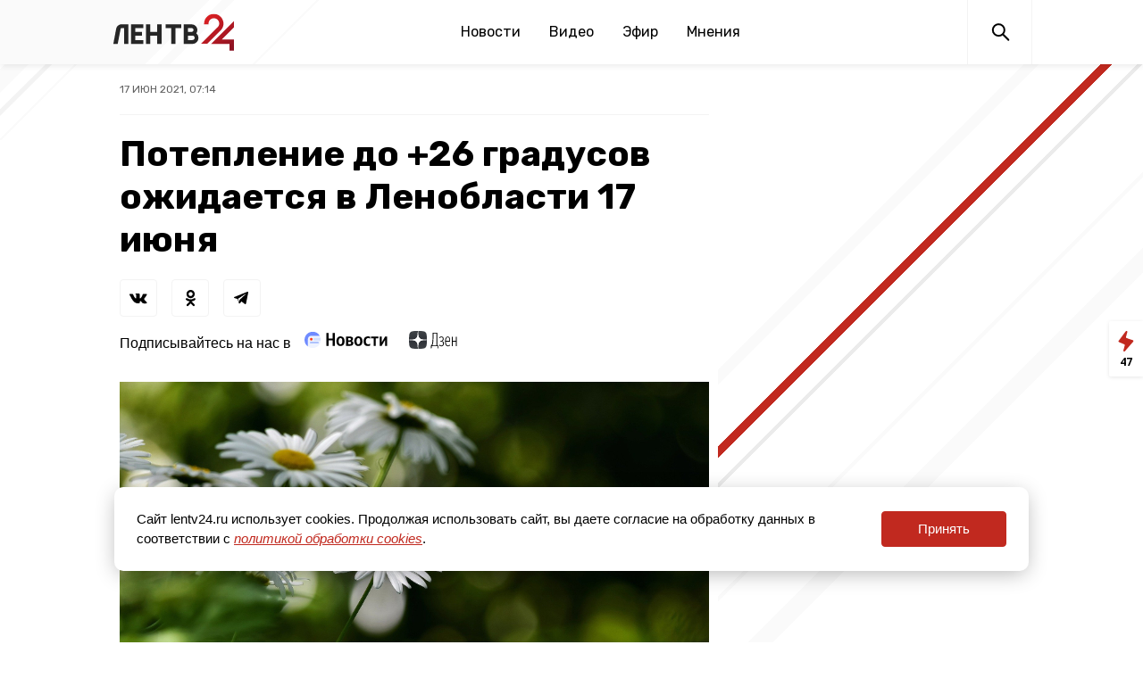

--- FILE ---
content_type: text/html; charset=UTF-8
request_url: https://lentv24.ru/poteplenie-do-26-gradusov-ozidaetsya-v-lenoblasti-17-iyunya.htm
body_size: 46787
content:
<!doctype html>
<html lang="ru">
<head>
  <meta charset="utf-8">
  <meta name="viewport" content="width=device-width, initial-scale=1">
  <meta name="csrf-token" content="Gy5Js9HJjKeqJNF3OEq91dUBMJmUYNmfCtLQ2iUa">

  <title>Потепление до +26 градусов ожидается в Ленобласти 17 июня</title>
<meta content="В регионе будет малооблачно." name="description">
<meta content="" name="keywords">
<meta name="robots" content="noodp">
<meta name="robots" content="noyaca">
<meta name="fragment" content="!">  <meta name="theme-color" content="#ffffff">
<meta name="title" content="Потепление до +26 градусов ожидается в Ленобласти 17 июня">
<meta content="Потепление до +26 градусов ожидается в Ленобласти 17 июня" property="og:title">
<meta content="В регионе будет малооблачно." property="og:description">
<meta content="https://lentv24.ru/poteplenie-do-26-gradusov-ozidaetsya-v-lenoblasti-17-iyunya.htm" property="og:url">
<meta content="ru_RU" property="og:locale">
<meta content="//media.lentv24.ru/media/photos/49282.jpg" property="og:image">
<meta content="image/jpeg" property="og:image:type">
<meta content="1106" property="og:image:width">
<meta content="581" property="og:image:height">
<meta content="website" property="og:type">
<meta content="Потепление до +26 градусов ожидается в Ленобласти 17 июня" name="twitter:title">
<meta content="В регионе будет малооблачно." name="twitter:description">
<meta content="summary_large_image" name="twitter:card">

<link rel="shortcut icon" href="/media/lentv25favicon.ico" type="image/x-icon" />
<link rel="icon" href="/media/lentv25favicon.ico" type="image/x-icon" />

    
    
    <!-- Rating@Mail.ru counter -->
    <script type="text/javascript">
        var _tmr = window._tmr || (window._tmr = []);
        _tmr.push({id: "3137520", type: "pageView", start: (new Date()).getTime(), pid: "USER_ID"});
        (function (d, w, id) {
            if (d.getElementById(id)) return;
            var ts = d.createElement("script"); ts.type = "text/javascript"; ts.async = true; ts.id = id;
            ts.src = "https://top-fwz1.mail.ru/js/code.js";
            var f = function () {var s = d.getElementsByTagName("script")[0]; s.parentNode.insertBefore(ts, s);};
            if (w.opera == "[object Opera]") { d.addEventListener("DOMContentLoaded", f, false); } else { f(); }
        })(document, window, "topmailru-code");
    </script>
    <noscript><img src="https://top-fwz1.mail.ru/counter?id=3137520;js=na" style="border:0;position:absolute;left:-9999px;" alt="Top.Mail.Ru" /></noscript>
    <!-- //Rating@Mail.ru counter -->

    <script type="text/javascript">!function(){var t=document.createElement("script");t.type="text/javascript",t.async=!0,t.src="https://vk.com/js/api/openapi.js?162",t.onload=function(){VK.Retargeting.Init("VK-RTRG-400333-7x3kF"),VK.Retargeting.Hit()},document.head.appendChild(t)}();</script><noscript><img src="https://vk.com/rtrg?p=VK-RTRG-400333-7x3kF" style="position:fixed; left:-999px;" alt=""/></noscript>  <link href="/media/css/styles.css?id=0940b2f4751cb14405db" rel="stylesheet">
  <script type="module" src="https://cdn.jsdelivr.net/gh/alpinejs/alpine@v2.x.x/dist/alpine.min.js"></script>
  <script nomodule src="https://cdn.jsdelivr.net/gh/alpinejs/alpine@v2.x.x/dist/alpine-ie11.min.js" defer></script>
  <script src="/media/js/main.js?id=6b7ea92a5ea60788a7c2"></script>
  <script src="/media/js/scripts.js?id=1b5848cd62aa33bf3ca1"></script>

  <link rel="preconnect" href="https://fonts.gstatic.com">
  <link href="https://fonts.googleapis.com/css2?family=Rubik:wght@400;500;700&display=swap" rel="stylesheet">
  <link href="https://fonts.googleapis.com/css2?family=Noto+Serif:ital,wght@0,400;0,700;1,400;1,700&display=swap" rel="stylesheet">
  <link href="https://fonts.googleapis.com/css2?family=Open+Sans:wght@400;600;700&display=swap" rel="stylesheet">
  <link href="https://fonts.googleapis.com/css2?family=Roboto:wght@500&display=swap" rel="stylesheet">

      <script async src="https://jsn.24smi.net/smi.js"></script>
  <meta name="zen-verification" content="73WcBCFdTvj0Fw4YYhaIDqJCBD3dqChOMMAuNqNRYSWjFteP3SyXSCySoZjIVW3h" />
  

<meta name="mailru-domain" content="IAwjTjAkP3Nqp9gR" />


</head>
<body class="theme-base" x-data="{ headerMenuIsOpen: false, feedIsOpen: false }">


<div style="margin: 0 auto">
</div>

<svg xmlns="http://www.w3.org/2000/svg" xmlns:xlink="http://www.w3.org/1999/xlink" style="position: absolute; width: 0; height: 0" id="__SVG_SPRITE_NODE__">
<symbol viewBox="0 0 24 24" fill="currentColor" id="icon-fb">
  <path d="M9.70556 21.0606V12.9827H7V9.77273H9.70556V7.24354C9.70556 4.49564 11.3846 3 13.8362 3C15.0109 3 16.0197 3.08819 16.3125 3.12699V5.99834H14.6123C13.2789 5.99834 13.0214 6.63329 13.0214 7.56101V9.77273H16.0303L15.6176 12.9827H13.0214V21.0606"></path>
</symbol>
<symbol viewBox="0 0 24 24" fill="currentColor" id="icon-ok">
  <path fill-rule="evenodd" clip-rule="evenodd" d="M14.7323 7.60162C14.7323 6.35124 13.7181 5.3379 12.4686 5.3379C11.2182 5.3379 10.204 6.35124 10.204 7.60162C10.204 8.852 11.2182 9.86533 12.4686 9.86533C13.7181 9.86533 14.7323 8.852 14.7323 7.60162ZM17.0693 7.60162C17.0693 10.1431 15.0101 12.2032 12.4686 12.2032C9.92622 12.2032 7.86698 10.1431 7.86698 7.60162C7.86698 5.06014 9.92622 3 12.4686 3C15.0101 3 17.0693 5.06014 17.0693 7.60162ZM12.4687 13.5811C12.4687 13.5811 14.5442 13.5811 15.8371 12.5623C16.7935 11.8087 17.5127 12.243 17.7724 12.765C18.2257 13.6743 17.7136 14.114 16.5591 14.8559C15.5811 15.4838 14.2402 15.7218 13.3644 15.8113L14.0964 16.5442L16.8088 19.2558C17.2205 19.6683 17.2205 20.3361 16.8088 20.7486L16.6849 20.8726C16.2723 21.2851 15.6046 21.2851 15.192 20.8726L12.4805 18.161L9.76888 20.8726C9.35631 21.2851 8.6886 21.2851 8.27693 20.8726L8.15207 20.7486C7.74041 20.337 7.74041 19.6683 8.15207 19.2558C8.8415 18.5672 9.83493 17.5738 10.8636 16.5451L11.5947 15.8141C10.7189 15.7263 9.36446 15.4892 8.37736 14.8559C7.22288 14.1149 6.71079 13.6743 7.16407 12.765C7.42374 12.243 8.14303 11.8087 9.09936 12.5623C10.3923 13.5811 12.4687 13.5811 12.4687 13.5811Z"></path>
</symbol>
<symbol viewBox="0 0 24 24" fill="currentColor" id="icon-share">
  <line x1="16.3881" y1="16.163" x2="5.05475" y2="11.6297" stroke="currentColor" stroke-width="1.5"></line>
  <line x1="16.3354" y1="5.67082" x2="6.33541" y2="10.6708" stroke="currentColor" stroke-width="1.5"></line>
  <circle cx="16" cy="6" r="3"></circle>
  <circle cx="5" cy="11" r="3"></circle>
  <circle cx="16" cy="16" r="2.25" stroke="currentColor" stroke-width="1.5"></circle>
</symbol>
<symbol viewBox="0 0 24 24" fill="currentColor" id="icon-telegram">
  <path d="M17.9732 5.05567L3.33852 10.9763C2.86679 11.17 2.89422 11.8766 3.38241 12.0248L7.1014 13.1645L8.48917 17.7402C8.63178 18.2189 9.21871 18.3614 9.5533 18.0024L11.4786 15.9624L15.2525 18.84C15.7132 19.1933 16.3715 18.9312 16.4867 18.35L18.9824 5.93891C19.1086 5.33489 18.5326 4.82773 17.9732 5.05567ZM16.1411 7.80798L9.34487 14.0534C9.27904 14.1161 9.23516 14.2016 9.22419 14.2927L8.9609 16.7088C8.94993 16.7886 8.84571 16.8 8.82377 16.7202L7.74866 13.1132C7.69929 12.9479 7.76512 12.7713 7.90773 12.6801L15.9326 7.50597C16.1137 7.3977 16.3056 7.65982 16.1411 7.80798Z"></path>
</symbol>
<symbol viewBox="0 0 24 24" fill="currentColor" id="icon-tiktok">
  <path d="M10.5497 13.0619C10.5497 12.4003 10.5429 11.7293 10.5524 11.0597C10.5578 10.6872 10.3533 10.624 10.0324 10.6267C7.52696 10.6495 5.21659 12.8091 5.01751 15.3264C4.78052 18.3156 6.97713 20.8665 9.89828 20.9943C12.9941 21.1301 15.4481 18.8307 15.4657 15.7661C15.4765 13.7477 15.467 11.7307 15.4697 9.71227C15.4697 9.49981 15.49 9.28869 15.5022 9.0453C15.7311 9.2497 15.9153 9.40568 16.0886 9.57242C16.9377 10.3873 17.9575 10.7948 19.1303 10.8741C19.5609 10.9023 19.7519 10.7746 19.7262 10.3174C19.695 9.75799 19.6842 9.19457 19.7289 8.63652C19.7695 8.14167 19.5542 8.00451 19.1032 7.90231C17.2912 7.49756 16.136 6.37474 15.6146 4.60915C15.5523 4.40206 15.4914 4.19498 15.4332 4C14.6179 4 13.8595 4 13.0632 4C13.051 4.25953 13.0334 4.47871 13.032 4.69655C13.0266 6.40028 13.0266 8.10402 13.0226 9.80909C13.0185 11.8046 13.0334 13.8002 13.005 15.7957C12.9846 17.174 11.9879 18.2632 10.6675 18.4299C9.22927 18.6115 8.01043 17.845 7.64208 16.5272C7.29945 15.3049 7.9048 13.9709 9.0952 13.4465C9.51773 13.2596 9.99985 13.2018 10.5497 13.0619Z"></path>
</symbol>
<symbol viewBox="0 0 24 24" fill="currentColor" id="icon-twitter">
  <path d="M20.9961 6.41831C20.334 6.7125 19.623 6.91106 18.8755 6.99938C19.6377 6.54263 20.2232 5.81925 20.4994 4.9575C19.7856 5.37994 18.9959 5.68819 18.1549 5.853C17.481 5.13581 16.5214 4.6875 15.4589 4.6875C13.4198 4.6875 11.7677 6.34012 11.7677 8.37919C11.7677 8.66831 11.7998 8.95069 11.8628 9.22069C8.79436 9.06656 6.07411 7.59675 4.25274 5.36306C3.93549 5.90869 3.75324 6.54262 3.75324 7.21931C3.75324 8.50069 4.40517 9.63019 5.39517 10.2928C4.79049 10.2731 4.22124 10.1077 3.72342 9.831C3.72286 9.84619 3.72286 9.8625 3.72286 9.87712C3.72286 11.6664 4.99524 13.1588 6.68442 13.4979C6.37505 13.5817 6.0488 13.6273 5.71186 13.6273C5.47336 13.6273 5.24274 13.6042 5.01774 13.5615C5.48686 15.0274 6.85092 16.095 8.46586 16.1254C7.20305 17.1154 5.61117 17.7066 3.88149 17.7066C3.58336 17.7066 3.28917 17.6891 3.00061 17.6548C4.63411 18.7011 6.57474 19.3125 8.65992 19.3125C15.4504 19.3125 19.1646 13.6869 19.1646 8.80781C19.1646 8.64806 19.1601 8.48831 19.1534 8.32969C19.875 7.80938 20.5005 7.15969 20.9961 6.41831Z"></path>
</symbol>
<symbol viewBox="0 0 24 24" fill="currentColor" id="icon-viber">
  <path d="M7.87696 19.2145C7.88188 18.7077 7.89172 18.201 7.89664 17.6942C7.89664 17.5761 7.9114 17.5908 7.79823 17.5416C7.16844 17.2907 6.58293 16.9758 6.0663 16.533C5.52015 16.0656 5.09208 15.5145 4.77719 14.8699C4.47705 14.25 4.30976 13.5907 4.21627 12.9117C4.18183 12.646 4.16215 12.3803 4.16215 12.1146C4.16215 11.8636 4.12279 11.6127 4.11787 11.3618C4.11295 11.1846 4.10803 11.0026 4.11295 10.8255C4.11787 10.4614 4.08343 10.0973 4.09819 9.73317C4.12771 8.90656 4.27532 8.09964 4.60006 7.33207C5.06256 6.23977 5.82028 5.41317 6.85354 4.83257C7.63094 4.39959 8.45755 4.12405 9.33336 3.98137C9.87459 3.8928 10.4158 3.8436 10.962 3.82884C11.6114 3.80916 12.2609 3.81408 12.9153 3.82392C13.7518 3.83376 14.5784 3.91248 15.3902 4.10929C16.1627 4.29134 16.8909 4.58164 17.5601 5.0097C18.3719 5.52633 18.9919 6.21025 19.4101 7.08114C19.6708 7.61745 19.8283 8.18328 19.9316 8.76879C20.0054 9.20178 20.035 9.63476 20.03 10.0727C20.0251 10.5352 20.0153 10.9977 19.9857 11.4553C19.9661 11.7702 19.9661 12.0851 19.9513 12.4C19.8972 13.2708 19.7201 14.1122 19.3363 14.8995C18.8639 15.8638 18.1505 16.592 17.2156 17.1185C16.4432 17.5515 15.6165 17.8221 14.7506 17.9697C14.0716 18.0829 13.3827 18.137 12.6939 18.137C12.2708 18.137 11.8476 18.1321 11.4245 18.137C11.208 18.137 10.9915 18.1419 10.775 18.1173C10.7061 18.1124 10.6569 18.1321 10.6126 18.1862C10.2731 18.5798 9.93363 18.9734 9.58921 19.3671C9.16607 19.8542 8.74293 20.3413 8.3247 20.8235C8.28042 20.8727 8.23122 20.9219 8.17709 20.9563C8.04425 21.0449 7.90648 20.9957 7.87204 20.8382C7.8622 20.8038 7.86712 20.7595 7.86712 20.7251C7.8622 20.2232 7.87204 19.7164 7.87696 19.2145Z"></path>
  <path d="M7.20288 8.32107C7.21764 7.72079 7.49318 7.26813 7.99012 6.94339C8.19678 6.80562 8.42311 6.69738 8.66912 6.64817C8.92498 6.59405 9.17099 6.62849 9.38748 6.79086C9.53017 6.89419 9.64826 7.02212 9.76634 7.15004C10.16 7.58303 10.4945 8.05045 10.7652 8.572C10.8094 8.66057 10.8488 8.75405 10.8783 8.85246C10.962 9.13291 10.898 9.37893 10.711 9.59542C10.6422 9.67414 10.5634 9.74303 10.4798 9.80699C10.4011 9.86111 10.3223 9.92016 10.2485 9.98904C10.0763 10.1514 10.0271 10.3482 10.0812 10.5746C10.1009 10.668 10.1354 10.7566 10.1698 10.8402C10.3715 11.2831 10.6422 11.6816 10.9915 12.026C11.1981 12.2278 11.4196 12.4049 11.6656 12.5574C11.9017 12.705 12.1379 12.8428 12.4036 12.9363C12.6496 13.0248 12.8366 12.9707 12.999 12.7641C13.0678 12.6755 13.1269 12.582 13.2056 12.4984C13.3532 12.3409 13.5205 12.2228 13.7321 12.1736C13.9633 12.1195 14.1847 12.1589 14.3963 12.2524C14.598 12.336 14.7752 12.4639 14.9523 12.5869C15.3066 12.833 15.651 13.0937 15.9856 13.3643C16.0741 13.4381 16.1529 13.5218 16.2267 13.6153C16.3989 13.8416 16.4333 14.0925 16.3595 14.3582C16.2906 14.6141 16.1627 14.8355 15.9954 15.0372C15.7051 15.3915 15.3509 15.6572 14.9129 15.7999C14.7949 15.8392 14.6768 15.8638 14.5538 15.8737C14.3963 15.8884 14.2487 15.8343 14.1011 15.79C13.9584 15.7507 13.8256 15.6818 13.6927 15.6228C13.0285 15.3275 12.3888 14.9782 11.7837 14.5747C10.8734 13.9695 10.0616 13.261 9.35304 12.4295C8.82657 11.8095 8.36899 11.1404 7.98028 10.422C7.72935 9.96444 7.50794 9.49209 7.32097 9.00498C7.24716 8.79341 7.20288 8.5228 7.20288 8.32107Z" fill="white"></path>
  <path d="M16.6793 10.3237C16.6743 10.486 16.694 10.6041 16.6793 10.7173C16.6448 10.9977 16.3988 11.1453 16.138 11.0371C15.9806 10.9731 15.9314 10.8354 15.9166 10.6828C15.9019 10.4959 15.8871 10.3089 15.8576 10.1219C15.7592 9.54626 15.6017 8.99027 15.2918 8.4884C15.0605 8.11446 14.7604 7.80941 14.3864 7.56832C13.9534 7.28786 13.4713 7.12549 12.9694 7.01233C12.7529 6.96312 12.5315 6.92376 12.3101 6.90408C12.2559 6.89916 12.2067 6.88932 12.1575 6.86964C12.005 6.81551 11.9263 6.70235 11.9361 6.53998C11.9558 6.2546 12.1182 6.14144 12.3396 6.14144C13.181 6.12668 13.9485 6.34809 14.6521 6.80567C15.0654 7.07629 15.4344 7.39611 15.7395 7.78481C16.3299 8.53761 16.6743 9.39373 16.6793 10.3237Z" fill="white"></path>
  <path d="M15.405 10.235C15.4001 10.3187 15.4148 10.4269 15.3902 10.5351C15.3558 10.7172 15.2278 10.8205 15.036 10.8254C14.8342 10.8304 14.7063 10.7418 14.662 10.5597C14.6423 10.4909 14.6423 10.4171 14.6325 10.3433C14.5981 10.0136 14.5193 9.68886 14.3914 9.37888C14.2143 8.93606 13.8945 8.63592 13.4566 8.44895C13.1515 8.32102 12.8366 8.22754 12.5119 8.17834C12.4233 8.16358 12.3397 8.14389 12.2609 8.10453C12.2216 8.08485 12.1871 8.06025 12.1625 8.02581C12.0543 7.89296 12.0592 7.75027 12.1183 7.60266C12.1675 7.46982 12.2708 7.39601 12.4135 7.38125C12.5316 7.36649 12.6496 7.38617 12.7677 7.40585C13.0974 7.45506 13.4172 7.5387 13.7223 7.68139C14.111 7.86836 14.4455 8.12913 14.7309 8.45387C14.972 8.73433 15.154 9.0443 15.2721 9.39364C15.3558 9.66426 15.4001 9.93487 15.405 10.235Z" fill="white"></path>
  <path d="M14.1798 10.1416C14.1798 10.24 14.1798 10.3384 14.1454 10.4319C14.0962 10.5745 13.9929 10.6582 13.8452 10.6779C13.6927 10.6976 13.5697 10.6434 13.4861 10.5155C13.4418 10.4515 13.4221 10.3827 13.4123 10.3089C13.3926 10.1858 13.3778 10.0579 13.3286 9.94475C13.2253 9.69382 13.0285 9.54621 12.7726 9.47733C12.7234 9.46257 12.6693 9.45273 12.6201 9.44289C12.5807 9.43305 12.5365 9.42321 12.4971 9.41337C12.315 9.35924 12.2216 9.24608 12.2216 9.08863C12.2216 8.90166 12.3249 8.74913 12.4971 8.69993C12.6644 8.65073 12.8366 8.66057 13.0039 8.70485C13.4024 8.81801 13.6976 9.06895 13.9289 9.40353C14.0814 9.62002 14.1798 9.86603 14.1798 10.1416Z" fill="white"></path>
</symbol>
<symbol viewBox="0 0 24 24" fill="currentColor" id="icon-vk">
  <path fill-rule="evenodd" clip-rule="evenodd" d="M13.4919 10.0676C13.4919 10.5946 13.4849 11.1216 13.4959 11.6486C13.4989 11.8106 13.5339 11.9786 13.5869 12.1326C13.6879 12.4226 13.9259 12.5356 14.1759 12.3606C14.4849 12.1476 14.7789 11.8936 15.0199 11.6066C15.5369 10.9936 15.8849 10.2716 16.2109 9.54464C16.4379 9.04064 16.6409 8.52564 16.8489 8.01364C16.9629 7.73464 17.2019 7.54964 17.5009 7.54864C18.6859 7.54564 19.8709 7.54464 21.0559 7.54864C21.4569 7.55064 21.6819 7.82864 21.5299 8.19964C21.3469 8.64464 21.1129 9.07364 20.8599 9.48364C20.2079 10.5406 19.4589 11.5286 18.6569 12.4776C18.2039 13.0126 18.2289 13.5336 18.7199 14.0496C19.2879 14.6486 19.8639 15.2386 20.4319 15.8366C20.6839 16.1026 20.9359 16.3716 21.1679 16.6546C21.2759 16.7856 21.3559 16.9466 21.4179 17.1066C21.6399 17.6806 21.3799 18.0856 20.7619 18.1166C20.2089 18.1446 19.6549 18.1556 19.1009 18.1566C18.6379 18.1576 18.1729 18.1496 17.7109 18.1176C17.1869 18.0806 16.7459 17.8636 16.3899 17.4626C15.9079 16.9176 15.4159 16.3806 14.9079 15.8596C14.7699 15.7176 14.5719 15.6176 14.3829 15.5456C14.1199 15.4456 13.9349 15.5326 13.7839 15.7726C13.4529 16.2956 13.3559 16.8756 13.3779 17.4816C13.3869 17.7246 13.2729 17.8786 13.0659 17.9696C12.9529 18.0196 12.8309 18.0636 12.7099 18.0746C10.7999 18.2536 9.0479 17.8416 7.5179 16.6466C6.8039 16.0876 6.2389 15.3826 5.6939 14.6636C4.6129 13.2386 3.7639 11.6756 2.9759 10.0776C2.6819 9.48264 2.3779 8.89164 2.0829 8.29664C1.8729 7.87364 2.0739 7.52164 2.5499 7.50864C3.0689 7.49564 3.5879 7.50964 4.1069 7.51764C4.5219 7.52364 4.9369 7.52264 5.3499 7.54964C5.7029 7.57364 5.9189 7.76664 6.0779 8.10264C6.4859 8.96564 6.9279 9.81264 7.3799 10.6526C7.5959 11.0536 7.8469 11.4396 8.1169 11.8056C8.3309 12.0976 8.6179 12.3236 8.9789 12.4276C9.2369 12.5016 9.4389 12.3806 9.4859 12.1166C9.5259 11.8926 9.5629 11.6656 9.5699 11.4386C9.5929 10.6556 9.6209 9.87364 9.6089 9.09064C9.6039 8.80764 9.5089 8.52064 9.4219 8.24564C9.3339 7.96964 9.0679 7.90164 8.8259 7.81064C8.7199 7.77064 8.6309 7.68764 8.5339 7.62364C8.6029 7.52064 8.6519 7.38964 8.7449 7.31764C9.0279 7.10364 9.3769 7.08464 9.7119 7.05364C10.6869 6.96464 11.6619 6.99264 12.6349 7.09164C12.9339 7.12264 13.1789 7.26364 13.2809 7.54464C13.3829 7.82664 13.4659 8.12864 13.4829 8.42564C13.5149 8.97164 13.4919 9.52064 13.4919 10.0676Z"></path>
</symbol>
<symbol viewBox="0 0 24 24" fill="currentColor" id="icon-whatsapp">
  <path d="M7.75122 19.7595C9.06012 20.47 10.5342 20.8446 12.0341 20.845H12.0378C16.9772 20.845 20.9979 16.8434 21 11.9258C21.0008 9.54259 20.0695 7.30174 18.3773 5.61548C16.6855 3.93004 14.435 3.00082 12.0374 3C7.09759 3 3.07724 7.00114 3.07518 11.9188C3.07436 13.491 3.48724 15.0255 4.27151 16.378L3 21L7.75122 19.7595ZM12.0407 4.50631C14.0303 4.50712 15.9008 5.27929 17.3071 6.68049C18.7133 8.08168 19.4877 9.94422 19.4869 11.9254C19.4853 16.0132 16.1436 19.3387 12.0378 19.3387H12.0349C10.6981 19.3383 9.38714 18.9808 8.24339 18.3052L7.97142 18.1444L5.15191 18.8806L5.90455 16.1449L5.72748 15.8643C4.98183 14.684 4.58826 13.3196 4.58867 11.9188C4.5899 7.83179 7.93157 4.50631 12.0407 4.50631Z"></path>
  <path d="M12.2235 15.6087C12.758 15.8382 13.175 15.9756 13.5 16.0783C14.0365 16.248 14.5246 16.2239 14.9104 16.1666C15.3405 16.1028 16.2353 15.6275 16.4218 15.1069C16.6083 14.5863 16.6083 14.1401 16.5524 14.0472C16.4966 13.9544 16.347 13.8983 16.1231 13.7867C15.8992 13.675 14.7982 13.136 14.5928 13.0616C14.3874 12.9871 14.2382 12.9499 14.0891 13.1732C13.94 13.3965 13.5107 13.8983 13.38 14.0472C13.2494 14.1961 13.1187 14.2145 12.8948 14.1028C12.6709 13.9912 11.9495 13.756 11.0942 12.9965C10.4286 12.4055 9.97918 11.6759 9.84854 11.4526C9.7179 11.2293 9.83457 11.109 9.94673 10.9978C10.0474 10.898 10.1706 10.7377 10.2828 10.6072C10.3949 10.4772 10.4319 10.3839 10.5067 10.2355C10.5815 10.087 10.5441 9.95652 10.4882 9.84487C10.4323 9.73321 9.98452 8.63631 9.7976 8.1901C9.61601 7.75535 9.43114 7.81424 9.29392 7.8077C9.16328 7.80115 9.01415 7.79993 8.86461 7.79993C8.71506 7.79993 8.47267 7.85555 8.26726 8.07886C8.06185 8.30216 7.4834 8.84121 7.4834 9.93812C7.4834 11.035 8.28575 12.0947 8.3979 12.2436C8.51006 12.392 9.97713 14.6431 12.2235 15.6087Z"></path>
</symbol>
<symbol viewBox="0 0 24 24" fill="currentColor" id="icon-youtube">
  <path d="M20.8202 8.80423C20.8202 8.80423 20.6445 7.53057 20.1047 6.97009C19.42 6.2338 18.6528 6.2301 18.3011 6.18713C15.7831 6 12.0038 6 12.0038 6H11.9957C11.9957 6 8.21685 6 5.69843 6.18713C5.34652 6.2301 4.57973 6.23357 3.89505 6.97009C3.35528 7.53057 3.17955 8.80423 3.17955 8.80423C3.17955 8.80423 3 10.2999 3 11.7958V13.1984C3 14.6934 3.17977 16.1895 3.17977 16.1895C3.17977 16.1895 3.3555 17.4625 3.89527 18.0234C4.58017 18.7602 5.4795 18.7369 5.87977 18.814C7.32 18.9561 12.0002 19 12.0002 19C12.0002 19 15.7825 18.9942 18.3013 18.8073C18.6532 18.7639 19.4207 18.7604 20.1049 18.0239C20.645 17.4625 20.8209 16.1898 20.8209 16.1898C20.8209 16.1898 21 14.6936 21 13.1982V11.7956C21 10.2999 20.8202 8.80423 20.8202 8.80423ZM9.91402 15.14L9.91335 9.46104L15.2317 12.3101L9.91402 15.14Z"></path>
</symbol>
<symbol viewBox="0 0 24 24" fill="currentColor" id="icon-zen">
  <g clip-path="url(#clip0)">
    <path fill-rule="evenodd" clip-rule="evenodd" d="M11.4064 4C7.90274 4.00033 5.47502 4.01199 4.22885 5.22891C3.012 6.47479 3.00034 9.01652 3.00034 12.4062C6.76416 12.2926 8.48534 12.1984 9.85809 10.8579C11.1985 9.48512 11.2928 7.76398 11.4064 4ZM4.22863 19.7712C3.01178 18.5253 3.00012 15.9836 3.00012 12.594C6.76395 12.7075 8.48513 12.8018 9.85788 14.1423C11.1983 15.515 11.2926 17.2362 11.4062 20.9998C7.90252 20.9998 5.4748 20.9885 4.22863 19.7712ZM11.594 20.9998C11.7076 17.2362 11.8019 15.515 13.1423 14.1423C14.5151 12.8018 16.2362 12.7075 20.0001 12.594C19.9997 15.9836 19.9881 18.5253 18.7712 19.7712C17.5251 20.9885 15.0977 20.9998 11.594 20.9998ZM11.594 4C11.7076 7.76398 11.8019 9.48512 13.1423 10.8579C14.5151 12.1984 16.2362 12.2926 20.0001 12.4062C19.9997 9.01652 19.9881 6.47479 18.7712 5.22891C17.5251 4.01199 15.0977 4.00033 11.594 4Z"></path>
    <path fill-rule="evenodd" clip-rule="evenodd" d="M20 12.5947V12.5007V12.4071C16.2361 12.2932 14.5149 12.1993 13.1422 10.8585C11.8018 9.48607 11.7075 7.76496 11.5939 4.00098H11.5H11.406C11.2925 7.76496 11.1982 9.48607 9.85773 10.8585C8.48498 12.1993 6.7638 12.2932 3 12.4071V12.5007V12.5947C6.7638 12.7085 8.48498 12.8025 9.85773 14.1429C11.1982 15.5157 11.2925 17.2368 11.406 21.0008H11.5H11.5939C11.7075 17.2368 11.8018 15.5157 13.1422 14.1429C14.5149 12.8025 16.2361 12.7085 20 12.5947Z" fill="white"></path>
  </g>
  <defs>
    <clipPath id="clip0">
      <rect width="17" height="17" fill="white" transform="translate(3 4)"></rect>
    </clipPath>
  </defs>
</symbol>
  <symbol viewBox="0 0 18 25" fill="none" id="icon-feed">
    <path fill-rule="evenodd" clip-rule="evenodd" d="M0.761925 12.0257C0.374786 12.5482 0.58138 13.2953 1.18193 13.5447L7.00063 15.9605C7.46545 16.1535 7.71441 16.6618 7.58189 17.1474L6.05166 22.7539C5.77141 23.7807 7.07618 24.4764 7.77261 23.6715L17.0368 12.964C17.4989 12.43 17.2769 11.5984 16.6102 11.3656L9.59011 8.91468C9.09352 8.74131 8.81612 8.21288 8.95544 7.70569L10.4794 2.1578C10.7727 1.09019 9.37086 0.407992 8.71169 1.29754L0.761925 12.0257Z" fill="currentColor"/>
  </symbol>
    <symbol viewBox="-5 -6 27 33" fill="none" id="icon-rutube">
	<path d="M13.6966 21.5811L9.57921 15.3372H9.53719H5.41982V21.5811H0V0.0419922H9.49518C14.915 0.0419922 18.5282 2.97533 18.5282 7.62676C18.5282 10.4344 17.1417 12.7391 14.831 14.0801L19.9567 21.6229H13.6966V21.5811ZM5.46183 10.5182H9.45317C11.5539 10.5182 13.1504 9.38675 13.1504 7.58485C13.1504 5.82485 11.5119 4.73533 9.45317 4.73533H5.46183V10.5182Z" fill="#29333D"></path>
    </symbol>


</svg>
<header class="main-menu">
  <div class="main-menu__navbar-wrapper" :class="{ 'main-menu__navbar-wrapper--fixed': headerMenuIsOpen }">
    <div class="main-menu__navbar">
     
	      <a class="main-menu__logo logo" href="/"><img src="/media/assets/logo2025.svg" width="138" height="41" alt="Главная страница"></a>
	    
      <div class="desktop-menu main-menu__links is-hidden-mobile">
        <a class="main-menu__link" href="https://lentv24.ru/Novosti.htm" data-active="false">Новости</a>
<a class="main-menu__link" href="/video" data-active="false">Видео</a>
<a class="main-menu__link" href="https://lentv24.ru/timetable" data-active="false">Эфир</a>
<a class="main-menu__link" href="/special/opinion" data-active="false">Мнения</a>






      </div>

      <div class="main-menu__buttons">
        <a class="main-menu__button main-menu__search" href="/search_result"><img src="/media/assets/search.svg" width="24" height="24" alt="Поиск"></a>
        <div class="main-menu__button main-menu__burger burger is-hidden-tablet" :class="{ 'open': headerMenuIsOpen }" @click="headerMenuIsOpen = !headerMenuIsOpen"><div class="burger-lines"></div></div>
              </div>
    </div>
  </div>


  <div class="mobile-menu is-hidden-desktop" x-show="headerMenuIsOpen" style="display: none;">
    <div class="main-menu__links">
      <a class="main-menu__link" href="https://lentv24.ru/Novosti.htm" data-active="false">Новости</a>
<a class="main-menu__link" href="/video" data-active="false">Видео</a>
<a class="main-menu__link" href="https://lentv24.ru/timetable" data-active="false">Эфир</a>
<a class="main-menu__link" href="/special/opinion" data-active="false">Мнения</a>






          </div>
  </div>
</header>

<div style="display: none;">
  <!-- Yandex.Metrika informer -->
<a href="https://metrika.yandex.ru/stat/?id=55023940&amp;from=informer"
target="_blank" rel="nofollow"><img src="https://informer.yandex.ru/informer/55023940/3_0_FFFFFFFF_FFFFFFFF_0_uniques"
style="width:88px; height:31px; border:0;" alt="Яндекс.Метрика" title="Яндекс.Метрика: данные за сегодня (просмотры, визиты и уникальные посетители)" /></a>
<!-- /Yandex.Metrika informer -->

<!-- Yandex.Metrika counter -->
<script type="text/javascript" >
   (function(m,e,t,r,i,k,a){m[i]=m[i]||function(){(m[i].a=m[i].a||[]).push(arguments)};
   m[i].l=1*new Date();k=e.createElement(t),a=e.getElementsByTagName(t)[0],k.async=1,k.src=r,a.parentNode.insertBefore(k,a)})
   (window, document, "script", "https://mc.yandex.ru/metrika/tag.js", "ym");

   ym(55023940, "init", {
        clickmap:true,
        trackLinks:true,
        accurateTrackBounce:true
   });
</script>
<noscript><div><img src="https://mc.yandex.ru/watch/55023940" style="position:absolute; left:-9999px;" alt="" /></div></noscript>
<!-- /Yandex.Metrika counter -->

<!-- Rating Mail.ru counter -->
<script type="text/javascript">
var _tmr = window._tmr || (window._tmr = []);
_tmr.push({id: "3137520", type: "pageView", start: (new Date()).getTime()});
(function (d, w, id) {
  if (d.getElementById(id)) return;
  var ts = d.createElement("script"); ts.type = "text/javascript"; ts.async = true; ts.id = id;
  ts.src = "https://top-fwz1.mail.ru/js/code.js";
  var f = function () {var s = d.getElementsByTagName("script")[0]; s.parentNode.insertBefore(ts, s);};
  if (w.opera == "[object Opera]") { d.addEventListener("DOMContentLoaded", f, false); } else { f(); }
})(document, window, "topmailru-code");
</script><noscript><div>
<img src="https://top-fwz1.mail.ru/counter?id=3137520;js=na" style="border:0;position:absolute;left:-9999px;" alt="Top.Mail.Ru" />
</div></noscript>
<!-- //Rating Mail.ru counter -->


<!-- Rating Mail.ru logo -->
<a href="https://top.mail.ru/jump?from=3137520">
<img src="https://top-fwz1.mail.ru/counter?id=3137520;t=479;l=1" style="border:0;" height="31" width="88" alt="Top.Mail.Ru" /></a>
<!-- //Rating Mail.ru logo -->

<!-- test 1 -->
			<!--LiveInternet counter-->

			<script type="text/javascript">

                        document.write('<a href="//www.liveinternet.ru/click" '+

                            'target="_blank"><img src="//counter.yadro.ru/hit?t14.6;r'+

                            escape(document.referrer)+((typeof(screen)=='undefined')?'':

                                ';s'+screen.width+'*'+screen.height+'*'+(screen.colorDepth?

                                screen.colorDepth:screen.pixelDepth))+';u'+escape(document.URL)+

                            ';h'+escape(document.title.substring(0,150))+';'+Math.random()+

                            '" alt="" title="LiveInternet: показано число просмотров за 24'+

                            ' часа, посетителей за 24 часа и за сегодня" '+

                            'border="0" width="88" height="31"><\/a>')

			</script><!--/LiveInternet-->



</div>


 <script src="/media/js/playerjs.js" type="text/javascript"></script>



  <div class="article__page-wrapper">
  <div class="article__page">
  <div class="article__container">
  <div class="inner article__wrapper">
    <article class="article" data-url="poteplenie-do-26-gradusov-ozidaetsya-v-lenoblasti-17-iyunya.htm" data-fullurl="https://lentv24.ru/poteplenie-do-26-gradusov-ozidaetsya-v-lenoblasti-17-iyunya.htm">
      <span class="delimiter"></span>
      <div class="article__meta">
        
        <div class="article__meta-date">17 июн 2021, 07:14</div>
      </div>

      
      <h1 class="article__title" data-id="30274">Потепление до +26 градусов ожидается в Ленобласти 17 июня</h1>

      <div class="article__share share" x-data="{ articleShareOpen: false }" :class="{ 'open': articleShareOpen }">
        <button class="share__expand share__button" @click="articleShareOpen = !articleShareOpen">
          <svg width="24" height="24"><use xlink:href="#icon-share"></use></svg>
        </button>
        <a href="http://vk.com/share.php?url=https://lentv24.ru/poteplenie-do-26-gradusov-ozidaetsya-v-lenoblasti-17-iyunya.htm" class="share__button"><svg width="24" height="24"><use xlink:href="#icon-vk"></use></svg></a>
	        <a href="https://connect.ok.ru/offer?url=https://lentv24.ru/poteplenie-do-26-gradusov-ozidaetsya-v-lenoblasti-17-iyunya.htm" class="share__button"><svg width="24" height="24"><use xlink:href="#icon-ok"></use></svg></a>
        
        
        <a href="https://telegram.me/share/url?text=Потепление до +26 градусов ожидается в Ленобласти 17 июня&amp;url=https://lentv24.ru/poteplenie-do-26-gradusov-ozidaetsya-v-lenoblasti-17-iyunya.htm" class="share__button"><svg width="24" height="24"><use xlink:href="#icon-telegram"></use></svg></a>
        
      </div>
          <div class="article__social-buttons">
                <div class="article__social-buttons__inner">
                    <div class="article__social-buttons__title">Подписывайтесь на нас в</div>
                    <div class="article__social-buttons__links">
                                                <a class="article__social-buttons__link article__social-buttons__link--yanews" href="https://yandex.ru/news/?favid=254165972" target="_blank" rel="nofollow">
                            <img src="/media/images/news-logo2.svg" />
                        </a>
                                                                        <a class="article__social-buttons__link article__social-buttons__link--zen" href="https://zen.yandex.ru/lentv24" target="_blank" rel="nofollow">
                            <img src="/media/images/zen-logo2.svg" />
                        </a>
                                                                    </div>
                </div>
            </div>
            <style>
                .article__social-buttons {
                    width: 100%;
                    overflow: hidden;
                    #padding-top: 16px;
                    padding-bottom: 16px;
                }
                .article__social-buttons__title {
                    margin: 2px 15px 15px 0;
                    float: left;
                }
                .article__social-buttons__links {
                    float: left;
                }
                .article__social-buttons__links a{
                    text-decoration: none;
                    margin-right: 15px;
                }
                .article__social-buttons__links a img{
                    height: 20px;
                    margin-bottom: 10px;
                }
            </style>

                  <div class="article__content-wrapper">

              <figure class="article__picture picture">
	
	



          <img src="//media.lentv24.ru/media/photos/49282.jpg">
	

          <figcaption class="picture__info">
            <span class="picture__desc"></span>
	    
	                <span class="picture__author">&copy; <a style="text-decoration: underline;" href="http://Pixabay.com" rel="nofollow">Pixabay.com</a></span>
	              </figcaption>
        </figure>


      
      <div class="article__lead">В регионе будет малооблачно.</div>

          <div class="article__share article__share--bottom share big-tele">
	    <a href="https://t.me/lentv24" style="    float: left;    margin-right: 10px;">
		<svg width="100" height="100" style="color: #0088cc;"><use xlink:href="#icon-telegram"></use></svg></a>
		<p style="">Эти новости не покажут по телевизору <br>
		Подпишись: <a href="https://t.me/lentv24">https://t.me/lentv24</a>
    		</p>
	</div>
    
      <div class="article__content">
	

        
                  <p class="MsoNormal"><span style="font-size:12.0pt;line-height:107%">Как сообщают
синоптики, в Ленинградской области сегодняшний день пройдёт без осадков.<o:p></o:p></span></p><p class="MsoNormal"><span style="font-size:12.0pt;line-height:107%">Ветер ожидается западный,
юго-западный умеренный. В светлое время суток воздух прогреется до +21... +26
градусов. <o:p></o:p></span></p><p class="MsoNormal">



</p><p class="MsoNormal"><span style="font-size:12.0pt;line-height:107%">Атмосферное
давление будет повышаться.<o:p></o:p></span></p>          
              </div>



<style>
.article__share--bottom.big-tele p{
font-size: 110%;line-height: 2;
}

@media  screen and (max-width: 767px) {
.article__share--bottom.big-tele {
    padding: 16px 0;
    height: 84px;
}
.article__share--bottom.big-tele p{
font-size: 85%;line-height: 1.5;
}
.article__share--bottom.big-tele svg {
    width: 50px;
    height: 50px;
}

}
</style>

      <div class="article__share article__share--bottom share" x-data="{ articleShareOpen: false }" :class="{ 'open': articleShareOpen }">
        <button class="share__expand share__button" @click="articleShareOpen = !articleShareOpen">
          <svg width="24" height="24"><use xlink:href="#icon-share"></use></svg>
        </button>
        <span class="article__share__tag-heading">Поделиться:</span>
        <a href="http://vk.com/share.php?url=https://lentv24.ru/poteplenie-do-26-gradusov-ozidaetsya-v-lenoblasti-17-iyunya.htm" class="share__button"><svg width="24" height="24"><use xlink:href="#icon-vk"></use></svg></a>
	        <a href="https://connect.ok.ru/offer?url=https://lentv24.ru/poteplenie-do-26-gradusov-ozidaetsya-v-lenoblasti-17-iyunya.htm" class="share__button"><svg width="24" height="24"><use xlink:href="#icon-ok"></use></svg></a>
        

        
        <a href="https://telegram.me/share/url?text=Потепление до +26 градусов ожидается в Ленобласти 17 июня&amp;url=https://lentv24.ru/poteplenie-do-26-gradusov-ozidaetsya-v-lenoblasti-17-iyunya.htm" class="share__button"><svg width="24" height="24"><use xlink:href="#icon-telegram"></use></svg></a>
        
      </div>

      <div class="article-list__tags">
        <span class="article-list__tag-heading">Теги:</span>
                  <a href="/search_result/?query=погода в ленобласти" class="article-list__tag">погода в ленобласти</a>
                  <a href="/search_result/?query=прогноз погоды" class="article-list__tag">прогноз погоды</a>
              </div>
         <div class="article__bottom-block">
     <!-- Yandex.RTB R-A-606179-15 -->
<div id="yandex_rtb_R-A-606179-15-30274"></div>
<script type="text/javascript">
    (function(w, d, n, s, t) {
        w[n] = w[n] || [];
        w[n].push(function() {
            Ya.Context.AdvManager.render({
                blockId: "R-A-606179-15",
                renderTo: "yandex_rtb_R-A-606179-15-30274",
                async: true,
                pageNumber: 7805
            });
        });
        t = d.getElementsByTagName("script")[0];
        s = d.createElement("script");
        s.type = "text/javascript";
        s.src = "//an.yandex.ru/system/context.js";
        s.async = true;
        t.parentNode.insertBefore(s, t);
    })(this, this.document, "yandexContextAsyncCallbacks");
</script>
     </div>
    
      </div>
    </article>
    <div class="article__sidebar">
            <!-- Yandex.RTB R-A-606179-14 -->
<div id="yandex_rtb_R-A-606179-14-30274"></div>
<script type="text/javascript">
    (function(w, d, n, s, t) {
        w[n] = w[n] || [];
        w[n].push(function() {
            Ya.Context.AdvManager.render({
                blockId: "R-A-606179-14",
                renderTo: "yandex_rtb_R-A-606179-14-30274",
                async: true,
				pageNumber: 7805
            });
        });
        t = d.getElementsByTagName("script")[0];
        s = d.createElement("script");
        s.type = "text/javascript";
        s.src = "//an.yandex.ru/system/context.js";
        s.async = true;
        t.parentNode.insertBefore(s, t);
    })(this, this.document, "yandexContextAsyncCallbacks");
</script>
      <!-- Yandex.RTB R-A-606179-13 -->
<div id="yandex_rtb_R-A-606179-13-30274"></div>
<script type="text/javascript">
    (function(w, d, n, s, t) {
        w[n] = w[n] || [];
        w[n].push(function() {
            Ya.Context.AdvManager.render({
                blockId: "R-A-606179-13",
                renderTo: "yandex_rtb_R-A-606179-13-30274",
                async: true,
                pageNumber: 7805
            });
        });
        t = d.getElementsByTagName("script")[0];
        s = d.createElement("script");
        s.type = "text/javascript";
        s.src = "//an.yandex.ru/system/context.js";
        s.async = true;
        t.parentNode.insertBefore(s, t);
    })(this, this.document, "yandexContextAsyncCallbacks");
</script>
      &nbsp;
    </div>
  </div>


<div class="index-video__wrapper ">
  <div class="inner">
    <!-- Код вставки на место отображения виджета -->
<div class="smi24__informer smi24__auto" data-smi-blockid="29260"></div>
<div class="smi24__informer smi24__auto" data-smi-blockid="29264"></div>
<script>(window.smiq = window.smiq || []).push({});</script>
  </div>
</div>




  <div class="index-video__wrapper ">
  <div class="inner">
    <div class="card-list__heading">Рекомендуем</div>
    <div class="index-video card-list">
              <div class="card-list__one video-card card">
          <a class="card__picture" href="https://lentv24.ru/do-17-nocyu-i-do-13-dnem-prognoz-pogody-v-lenoblasti-na-14-yanvarya.htm">
            <img src="/media/photos/207761_t_284x175_q75.jpg" alt="До -17 ночью и до -13 днем: прогноз погоды в Ленобласти на 14 января">
          </a>
          <a href="https://lentv24.ru/do-17-nocyu-i-do-13-dnem-prognoz-pogody-v-lenoblasti-na-14-yanvarya.htm" class="card__title">До -17 ночью и до -13 днем: прогноз погоды в Ленобласти на 14 января</a>
        </div>
              <div class="card-list__one video-card card">
          <a class="card__picture" href="https://lentv24.ru/nebolsoi-sneg-i-do-12-gradusov-poobeshhali-zitelyam-lenoblasti-14-yanvarya.htm">
            <img src="/media/photos/207822_t_284x175_q75.jpg" alt="Небольшой снег и до - 12 градусов пообещали жителям Ленобласти 14 января">
          </a>
          <a href="https://lentv24.ru/nebolsoi-sneg-i-do-12-gradusov-poobeshhali-zitelyam-lenoblasti-14-yanvarya.htm" class="card__title">Небольшой снег и до - 12 градусов пообещали жителям Ленобласти 14 января</a>
        </div>
              <div class="card-list__one video-card card">
          <a class="card__picture" href="https://lentv24.ru/v-noc-na-cetverg-v-lenoblasti-zdut-morozy-do-19.htm">
            <img src="/media/photos/207885_t_284x175_q75.jpg" alt="В ночь на четверг в Ленобласти ждут морозы до -19">
          </a>
          <a href="https://lentv24.ru/v-noc-na-cetverg-v-lenoblasti-zdut-morozy-do-19.htm" class="card__title">В ночь на четверг в Ленобласти ждут морозы до -19</a>
        </div>
              <div class="card-list__one video-card card">
          <a class="card__picture" href="https://lentv24.ru/nebolsoi-sneg-i-do-11-gradusov-ozidayutsya-v-lenoblasti-15-yanvarya.htm">
            <img src="/media/photos/207931_t_284x175_q75.jpg" alt="Небольшой снег и до -11 градусов ожидаются в Ленобласти 15 января">
          </a>
          <a href="https://lentv24.ru/nebolsoi-sneg-i-do-11-gradusov-ozidayutsya-v-lenoblasti-15-yanvarya.htm" class="card__title">Небольшой снег и до -11 градусов ожидаются в Ленобласти 15 января</a>
        </div>
          </div>
  </div>
</div>
</div>

  <div class="inner">
    <div class="article__more-wrapper">
      <button type="button" class="load-more">Показать еще</button>
    </div>
  </div>
  </div>
  </div>

<div class="feed feed__sidebar" x-show="feedIsOpen">
  <button class="feed__close" @click="feedIsOpen = false"><img src="/media/assets/close.svg" alt="Закрыть"></button>
  <div class="feed__heading">Лента новостей</div>
  <div class="feed__list feed__list--sidebar">

          <div class="feed__one">
        <a href="https://lentv24.ru/v-lenoblasti-biznesmenov-obvinyayut-v-ushherbe-ekologii-na-15-mlrd-rublei.htm" class="feed__title">В Ленобласти бизнесменов обвиняют в ущербе экологии на 1,5 млрд рублей</a>
        <div class="feed__date">20 минут назад</div>
      </div>
          <div class="feed__one">
        <a href="https://lentv24.ru/v-mfc-lenoblasti-zapustili-novuyu-uslugu-dlya-ucastnikov-svo.htm" class="feed__title">В МФЦ Ленобласти запустили новую услугу для участников СВО</a>
        <div class="feed__date">43 минуты назад</div>
      </div>
          <div class="feed__one">
        <a href="https://lentv24.ru/s-pogibshim-na-svo-nikolaem-isakovym-prostilis-v-priozerskom-rayone.htm" class="feed__title">С погибшим на СВО Николаем Исаковым простились в Приозерском районе</a>
        <div class="feed__date">1 час назад</div>
      </div>
          <div class="feed__one">
        <a href="https://lentv24.ru/mladsii-serzant-boicov-vyyavil-pozicii-vraga-i-pomog-nanesti-tocnyi-udar.htm" class="feed__title">Младший сержант Бойцов выявил позиции врага и помог нанести точный удар</a>
        <div class="feed__date">1 час назад</div>
      </div>
          <div class="feed__one">
        <a href="https://lentv24.ru/vk-video-preodolelo-otmetku-v-100-mln-ustanovok.htm" class="feed__title">VK Видео преодолело отметку в 100 млн установок</a>
        <div class="feed__date">1 час назад</div>
      </div>
          <div class="feed__one">
        <a href="https://lentv24.ru/multfilm-skolnicy-iz-lugi-oderzal-pobedu-vo-vserossiiskom-konkurse.htm" class="feed__title">Мультфильм школьницы из Луги одержал победу во всероссийском конкурсе</a>
        <div class="feed__date">1 час назад</div>
      </div>
          <div class="feed__one">
        <a href="https://lentv24.ru/upolnomocennyi-po-pravam-celoveka-v-lenoblasti-provedyot-goryacuyu-liniyu.htm" class="feed__title">Уполномоченный по правам человека в Ленобласти проведёт «горячую линию»</a>
        <div class="feed__date">1 час назад</div>
      </div>
          <div class="feed__one">
        <a href="https://lentv24.ru/stalo-izvestno-kak-k-godovshhine-polnogo-osvobozdeniya-leningrada-ukrasyat-gorod.htm" class="feed__title">Стало известно, как к годовщине полного освобождения Ленинграда украсят город</a>
        <div class="feed__date">1 час назад</div>
      </div>
          <div class="feed__one">
        <a href="https://lentv24.ru/v-kudrovo-vvodyat-v-ekspluataciyu-novyi-detsad-na-110-mest.htm" class="feed__title">В Кудрово вводят в эксплуатацию новый детсад на 110 мест</a>
        <div class="feed__date">2 часа назад</div>
      </div>
          <div class="feed__one">
        <a href="https://lentv24.ru/s-nacala-zimy-snegoplavilnye-punkty-peterburga-prinyali-bolee-milliona-kubometrov-snega.htm" class="feed__title">С начала зимы снегоплавильные пункты Петербурга приняли более миллиона кубометров снега</a>
        <div class="feed__date">2 часа назад</div>
      </div>
          <div class="feed__one">
        <a href="https://lentv24.ru/budushhie-mamy-iz-lenoblasti-smogut-besplatno-proiti-neinvazivnyi-prenatalnyi-test.htm" class="feed__title">Будущие мамы из Ленобласти смогут бесплатно пройти неинвазивный пренатальный тест</a>
        <div class="feed__date">2 часа назад</div>
      </div>
          <div class="feed__one">
        <a href="https://lentv24.ru/gaz-prisel-v-dom-muzei-kompozitora-isaaka-svarca.htm" class="feed__title">Газ пришел в Дом-музей композитора Исаака Шварца</a>
        <div class="feed__date">2 часа назад</div>
      </div>
    
  </div>
  <a href="https://lentv24.ru/Novosti.htm" class="feed__all">Все новости</a>
</div>

<button class="feed__button" @click="feedIsOpen = true" x-show="!feedIsOpen">
  <svg class="feed__icon" width="18" height="25"><use xlink:href="#icon-feed"></use></svg>
  <span class="feed__count">47</span>
</button>
<footer class="footer">
  <div class="footer__links-wrapper 
">
    <div class="footer__links inner">
      <div class="footer__links-menu">
        <a class="main-menu__link" href="https://lentv24.ru/Novosti.htm" data-active="false">Новости</a>
<a class="main-menu__link" href="/video" data-active="false">Видео</a>
<a class="main-menu__link" href="https://lentv24.ru/timetable" data-active="false">Эфир</a>
<a class="main-menu__link" href="/special/opinion" data-active="false">Мнения</a>







        <a class="main-menu__link" href="https://lentv24.ru/advertising.htm" data-active="false">Реклама</a>
        <a class="main-menu__link" href="/page/kontaktnaya-informaciya">Контактная информация</a>
        <a class="main-menu__link" href="/archive">Архив</a>
	


      </div>
      <div class="footer__links-more"> 
	    
	Свидетельство о регистрации средства массовой информации Эл № ФС77-78435 от 15 июня 2020 г., выдано Федеральной службой по надзору в сфере связи, информационных технологий и массовых коммуникаций (Роскомнадзор).
	

      </div>
      <div class="footer__links-more"> 
Учредитель акционерное общество "Ленинградская областная телекомпания".
<br/>Главный редактор Черных Олег Викторович.
<br/>Телефон: +7 (812) 640-6114
<br/>Email: info@lentv24.ru
<br/>Размещение рекламы admitriev@lentv24.ru

      </div>
      <div class="footer__age">16+</div>
    </div>
	  </div>
  <div class="footer__social inner">
    <div class="share">
      <span>Мы в соцсетях:</span>

          <a href="https://vk.com/lentv24" class="share__button"><svg width="24" height="24"><use xlink:href="#icon-vk"></use></svg></a>
	      <a href="https://ok.ru/lentv24" class="share__button">
	     
		<img src="/media/images/ok.png" width="24" height="24" />
	    
	</a>
      <a href="https://www.youtube.com/user/lenobltv" class="share__button"><svg width="24" height="24"><use xlink:href="#icon-youtube"></use></svg></a>


      <a href="https://zen.yandex.ru/lentv24" class="share__button"><svg width="24" height="24"><use xlink:href="#icon-zen"></use></svg></a>
      <a href="https://t.me/lentv24" class="share__button"><svg width="24" height="24"><use xlink:href="#icon-telegram"></use></svg></a>
      <a href="https://www.tiktok.com/@lentv24" class="share__button"><svg width="24" height="24"><use xlink:href="#icon-tiktok"></use></svg></a>
      <a href="https://rutube.ru/channel/23490401/" class="share__button"><svg width="24" height="24"><use xlink:href="#icon-rutube"></use></svg></a>

    

    </div>

  </div>




    <div class="inner">
		    <div class="footer__blacklist">
	    <span>Перечень иностранных и международных неправительственных организаций, деятельность которых признана нежелательной на территории Российской Федерации: &darr;</span>
	    <p>
		«Национальный фонд в поддержку демократии» (The National Endowment for Democracy) Институт Открытое Общество Фонд Содействия (OSI Assistance Foundation) Фонд Открытое общество (Open Society Foundation) «Американо-российский фонд по экономическому и правовому развитию» (U.S. RUSSIA FOUNDATION FOR ECONOMIC ADVANCEMENT AND THE RULE OF LAW) Национальный Демократический Институт Международных Отношений (National Democratic Institute for International Affairs) MEDIA DEVELOPMENT INVESTMENT FUND, Inc. Корпорация «Международный Республиканский Институт» (International Republican Institute) Open Russia Civic Movement, Open Russia (Общественное сетевое движение «Открытая Россия») (Великобритания) OR (Otkrytaya Rossia) («Открытая Россия») (Великобритания) (с 08.11.2017 – HUMAN RIGHTS PROJECT MANAGEMENT) Institute of Modern Russia, Inc («Институт современной России») (США) The Black Sea Trust for Regional Cooperation (Черноморский фонд регионального сотрудничества) (Румыния) &quot;Европейская Платформа за Демократические Выборы&quot; European Platform for Democratic Elections (EPDE) &quot;Международный центр электоральных исследований&quot; International elections study center (IESC) (Литовская Республика) The German Marshall Fund of the United States (GMF) (Германский фонд Маршалла Соединенных Штатов) (США) Pacific Environment (PERC) (Тихоокеанский центр защиты окружающей среды и природных ресурсов) (Соединенные Штаты Америки) Free Russia Foundation (Free Russia) (Фонд «Свободная Россия») (США) Ukrainian World Congress («Всемирный конгресс украинцев») (Канада) Atlantic council of the United States (Atlantic council) («Атлантический совет») (США) «Člověk v tísni, o.p.s» («People In Need», «Человек в беде») (Чешская Республика) European Endowment for Democracy («Европейский фонд за демократию», «Европейский фонд в поддержку демократии») (Королевство Бельгия) The Jamestown foundation (JF), («Джеймстаунский фонд») (Соединенные Штаты Америки) Project Harmony, Inc. (PH International) («Прожект Хармони, Инк.») (Соединенные Штаты Америки) Dragon Springs Buddhist Inc. («Буддистское сообщество «Родники дракона») (США) Doctors Against Forced Organ Harvesting (DAFOH) («Врачи против насильственного извлечения органов») (США) The European Falun Dafa Association («Европейская ассоциация «Фалунь Дафа») (Великобритания) Friends of Falun Gong Inc. («Друзья Фалуньгун») (США) Global Mission to Rescure Persecuted Falun Gong Practitioners Inc. (GMRPFGP) («Всемирный совет по спасению подвергаемых гонениям адептов «Фалуньгун») (США) Coalition to Investigate the Persecution of Falun Gong in China («Коалиция по расследованию преследования в отношении Фалуньгун в Китае») (США) World Organization to Investigate the Persecution of Falun Gong Inc. (WOIPFG) («Всемирная организация по расследованию преследований Фалуньгун») (США) Prague Civil Society Centre («Пражский Центр Гражданского Общества», «Пражский гражданский центр») (Чешская Республика) Association of Schools of Political Studies of the Council of Europe («Ассоциация школ политических исследований при Совете Европы») (Франция) Zentrum für die Liberale Moderne GmbH («Центр либеральной современности», «ЦЛС») (ФРГ) Forum Russischsprachiger Europäer e.V. («Форум русскоязычных европейцев», «ФРЕ») (ФРГ) Deutsch-Russischer Austausch e.V. («Немецко-русский обмен», «НРО») (ФРГ) Бард колледж (Bard College), США European Choice («Европейский выбор»), Франция Khodorkovsky Foundation («Фонд Ходорковского»), Великобритания Oxford Russia Fund («Оксфордский российский фонд»), Великобритания Future of Russia Foundation («Фонд Будущее России»), Великобритания Spolecnost Svobody Informace, Z.S. («Компания свободы информации, з.с.», «Общество свободы информации, з.с.») (Чешская Республика) Project Media, Inc. («Проект Медиа») (США) International Partnership for Human Rights (IPHR) («Международное партнерство за права человека») (Королевство Бельгия) Духовне Управлiння Євангельських Християн Української Християнської Церкви «Нове Поколiння» (Духовное Управление Евангельских Христиан Украинской Христианской Церкви «Новое Поколение») (Украина) Evaņgēlisko kristiešu baznīca «Jaunā Paaudze» (Евангельская христианская церковь «Новое Поколение») (Латвийская Республика) Духовний Навчальний Заклад Міжнародний Біблійний Коледж «Нове Покоління» (Духовное Учебное Заведение Международный Библейский Колледж «Новое Поколение») (Украина) Международное христианское движение «Новое поколение» (Латвийская Республика) WORLD INSTITUTE OF SCIENTOLOGY ENTERPRISES INTERNATIONAL (World Institute of Scientology Enterprises International, WISE Int., «Всемирный Институт Саентологических Предприятий») (США) CHURCH OF SPIRITUAL TECHNOLOGY (Church of Spiritual Technology, CST, «Церковь Духовной Технологии», использующая также наименование «L. Ron Hubbard Library» («Библиотека Л. Рона Хаббарда») (США) European Network of Election Monitoring Organizations (ENEMO) («Европейская сеть организаций по наблюдению за выборами») WOT Foundation («ВОТ ФОНД»), Республика Польша «ГРОМАДСЬКА ОРГАНI3АЦIЯ «ВIЛЬНИЙ IДЕЛЬ-УРАЛ» (ГО «IДЕЛЬ») («СВОБОДНЫЙ ИДЕЛЬ-УРАЛ», «Свободный Идель-Урал») (Украина) Journalism Development Network INC («Ассоциация развития журналистики», JDN), США IStories fonds, Латвийская Республика The Royal Institute of International Affairs (Chatham House, «Королевский Институт Международных Отношений») (Великобритания) «ГРОМАДСЬКА ОРГАНIЗАЦIЯ «КРИМСЬКА ПРАВОЗАХИСНА ГРУПА» (CRIMEAN HUMAN RIGHT, «КРЫМСКАЯ ПРАВОЗАЩИТНАЯ ГРУППА») (Украина) Heinrich-Böll-Stiftung e.V. (Heinrich Böll Stiftung, «Фонд имени Генриха Бёлля») (Германия) Stichting Bellingcat (Нидерланды) Bellingcat Ltd. (Великобритания) The Insider (Латвия) «Институт правовой инициативы Центральной и Восточной Европы» (CEELI Institute) (Чехия) «Фонд Открытой Эстонии» (Avatud Eesti Fond SA, Open Estonia Foundation) Эстонская Республика Calvert 22 Foundation, Великобритания «Канадский украинский конгресс», «Конгресс украинцев Канады» (Ukrainian Canadian Congress), Канада «Институт Макдональда-Лорье» (Macdonald-Laurier Institute), Канада «Украинская национальная федерация Канады» (Ukrainian National Federation of Canada), Канада Dekabristen e.V. («Декабристы») (Германия) Международный научный центр им. Вудро Вильсона (Woodrow Wilson International Center for Scholars), США «Свободная пресса» (Open Press), Французская Республика «БЛАГОДIЙНИЙ ФОНД «ВIДРОДЖЕННЯ» ВОЛОДИМИРА МУНТЯНА» («Благотворительный фонд «Возрождение» Владимира Мунтяна») (Украина) «РЕЛIГIЙНА ОРГАНIЗАЦIЯ «ВСЕУКРАIНСЬКИЙ ДУХОВНИЙ ЦЕНТР «ВIДРОДЖЕННЯ» («Религиозная организация «Всеукраинский духовный центр «Возрождение») (Украина) Riddle (аналитический Центр «Риддл»), Литовская Республика Ryska Antikrigskommitteten i Sverige («Русский антивоенный комитет в Швеции»), Швеция Limited liability company (SIA) «Medusa Project» («Проект Медуза»), Латвийская Республика «The Andrei Sakharov foundation» («Фонд Андрея Сахарова»), США «Форум свободной России» (Литовская Республика) «Free Nations League» («Лига Свободных Наций»), Литва «Transparеncy International», Федеративная Республика Германия «Free Nations of PostRussia Forum» («Форум Свободных Народов ПостРоссии»), Польша Solidarität mit der Bürgerbewegung in Russland e.V. («Солидарность с гражданским движением в России – Solidarus»), ФРГ «КрымSOS» (CrimeaSOS) (Украина) Briva Universitate («Свободный университет»), Латвийская Республика The Institute for Statecraft («Институт государственного управления»), Великобритания «Форум гражданского общества Россия – ЕС» («EU – Russia Civil Society Forum e.V.»), ФРГ Miljøstiftelsen Bellona (Экологический фонд «Беллона», Экологическое объединение «Беллона») (Королевство Норвегия) «Союз жителей островов Тисима и Хабомаи» («Союз бывших жителей Чисимских и Хабомайских островов») (Япония) «Съезд народных депутатов» («Kongres Deputowanych Ludowych»), Польша Greenpeace International (Stichting Greenpeace Council) («Гринпис Интернешнл», «Фонд Гринпис Совет», «ГРИНПИС») (Нидерланды)
	    </p>
	</div>
		    <div class="footer__blacklist">
	    <span>В России признаны экстремистскими и запрещены организации: &darr;</span>
	    <p>
		«Высший военный Маджлисуль Шура Объединенных сил моджахедов Кавказа» «Конгресс народов Ичкерии и Дагестана» «База» («Аль-Каида») «Асбат аль-Ансар» «Священная война» («Аль-Джихад» или «Египетский исламский джихад») «Исламская группа» («Аль-Гамаа аль-Исламия») «Братья-мусульмане» («Аль-Ихван аль-Муслимун») «Партия исламского освобождения» («Хизб ут-Тахрир аль-Ислами») «Лашкар-И-Тайба» «Исламская группа» («Джамаат-и-Ислами») «Движение Талибан» «Исламская партия Туркестана» (бывшее «Исламское движение Узбекистана») «Общество социальных реформ» («Джамият аль-Ислах аль-Иджтимаи») «Общество возрождения исламского наследия» («Джамият Ихья ат-Тураз аль-Ислами») «Дом двух святых» («Аль-Харамейн») «Джунд аш-Шам» (Войско Великой Сирии) «Исламский джихад – Джамаат моджахедов» «Аль-Каида в странах исламского Магриба» «Имарат Кавказ» («Кавказский Эмират») «Синдикат «Автономная боевая террористическая организация (АБТО)» «Террористическое сообщество - структурное подразделение организации &quot;Правый сектор&quot; на территории Республики Крым» «Исламское государство» (другие названия: «Исламское Государство Ирака и Сирии», «Исламское Государство Ирака и Леванта», «Исламское Государство Ирака и Шама») Джебхат ан-Нусра (Фронт победы)(другие названия: «Джабха аль-Нусра ли-Ахль аш-Шам» (Фронт поддержки Великой Сирии) Всероссийское общественное движение «Народное ополчение имени К. Минина и Д. Пожарского» «Аджр от Аллаха Субхану уа Тагьаля SHAM» (Благословение от Аллаха милоственного и милосердного СИРИЯ) Международное религиозное объединение «АУМ Синрике» (AumShinrikyo, AUM, Aleph) «Муджахеды джамаата Ат-Тавхида Валь-Джихад» «Чистопольский Джамаат» «Рохнамо ба суи давлати исломи» («Путеводитель в исламское государство») «Террористическое сообщество «Сеть» «Катиба Таухид валь-Джихад» «Хайят Тахрир аш-Шам» («Организация освобождения Леванта», «Хайят Тахрир аш-Шам», «Хейят Тахрир аш-Шам», «Хейят Тахрир Аш-Шам», «Хайят Тахри аш-Шам», «Тахрир аш-Шам») «Ахлю Сунна Валь Джамаа» («Красноярский джамаат») «National Socialism/White Power» («NS/WP, NS/WP Crew, Sparrows Crew/White Power, Национал-социализм/Белаясила, власть») Террористическое сообщество, созданное Мальцевым В.В. из числа участников Межрегионального общественного движения «Артподготовка» Религиозная группа “Джамаат “Красный пахарь” Международное молодежное движение &quot;Колумбайн&quot; (другое используемое наименование &quot;Скулшутинг&quot;) Хатлонский джамаатМусульманская религиозная группа п. Кушкуль г. Оренбург«Крымско-татарский добровольческий батальон имени Номана Челеджихана» Украинское военизированное националистическое объединение «Азов» (другие используемые наименования: батальон «Азов», полк «Азов») Партия исламского возрождения Таджикистана (Республика Таджикистан) Межрегиональное леворадикальное анархистское движение «Народная самооборона» Террористическое сообщество «Дуббайский джамаат» Террористическое сообщество – «московская ячейка» МТО «ИГ» Боевое крыло группы (вирда) последователей (мюидов, мурдов) религиозного течения Батал-Хаджи Белхороева (Батал-Хаджи, баталхаджинцев, белхороевцев, тариката шейха овлия (устаза) Батал-Хаджи Белхороева) Международное движение «Маньяки Культ Убийц» (другие используемые наименования «Маньяки Культ Убийств», «Молодёжь Которая Улыбается», М.К.У.)

	    </p>
	</div>
		    <div class="footer__blacklist">
	    <span>Организации, СМИ и физические лица, признанные в России иностранными агентами: &darr;</span>
	    <p>
		«Евразийская антимонопольная ассоциация» Ассоциация некоммерческих организаций «В защиту прав избирателей «ГОЛОС» Региональная общественная правозащитная организация «Союз «Женщины Дона» Автономная некоммерческая научно- исследовательская организация «Центр социальной политики и гендерных исследований» Региональная общественная организация в защиту демократических прав и свобод «ГОЛОС» Некоммерческая организация Фонд «Костромской центр поддержки общественных инициатив» Калининградская региональная общественная организация «Экозащита!-Женсовет» Фонд содействия защите прав и свобод граждан «Общественный вердикт» Межрегиональная общественная организация Правозащитный Центр «Мемориал» Автономная некоммерческая организация «Юристы за конституционные права и свободы» Межрегиональная Ассоциация правозащитных общественных объединений «Правозащитная ассоциация» Санкт-Петербургская региональная общественная правозащитная организация «Солдатские матери Санкт-Петербурга» Фонд «Институт Развития Свободы Информации» Автономная некоммерческая организация «Научный центр международных исследований «ПИР» Ассоциация «Партнерство для развития» (Саратовская региональная общественная благотворительная организация) Частное учреждение «Информационное агентство МЕМО. РУ» Некоммерческое партнерство «Институт региональной прессы» Автономная некоммерческая организация «Московская школа гражданского просвещения» Архангельская региональная общественная организация социально- психологической и правовой помощи лесбиянкам, геям, бисексуалам и трансгендерам (ЛГБТ) «Ракурс» Карачаево-Черкесская Республиканская молодежная общественная организация «Союз молодых политологов» Общероссийское общественное движение защиты прав человека «За права человека» Краснодарская краевая общественная организация выпускников вузов Калининградская региональная общественная организация «Правозащитный центр» Региональная общественная организация «Общественная комиссия по сохранению наследия академика Сахарова» Санкт-Петербургская правозащитная общественная организация «Лига избирательниц» Фонд поддержки свободы прессы Санкт-Петербургская общественная правозащитная организация «Гражданский контроль» Автономная некоммерческая организация информационных и правовых услуг «Ресурсный правозащитный центр» Межрегиональная общественная правозащитная организация «Человек и Закон» Автономная некоммерческая организация «Центр социального проектирования «Возрождение» Межрегиональная общественная организация «Информационно- просветительский центр «Мемориал» Межрегиональная общественная организация «Комитет против пыток» «Частное учреждение в Санкт- Петербурге по административной поддержке реализации программ и проектов Совета Министров северных стран» Автономная некоммерческая правозащитная организация «Молодежный центр консультации и тренинга» Еврейское областное региональное отделение Общероссийской общественной организации «Муниципальная Академия» Некоммерческое партнерство «Институт развития прессы-Сибирь» Мурманская региональная общественная организация «Центр социально-психологической помощи и правовой поддержки жертв дискриминации и гомофобии «Максимум» Межрегиональный общественный фонд содействия развитию гражданского общества «ГОЛОС – Поволжье» Межрегиональная благотворительная общественная организация «Сибирский экологический центр» Фонд «Центр гражданского анализа и независимых исследований «ГРАНИ» Городская общественная организация «Самарский центр гендерных исследований» Региональный Фонд «Центр Защиты Прав Средств Массовой Информации» Челябинский региональный благотворительный общественный фонд «За природу» Челябинское региональное экологическое общественное движение «За природу» Общественное региональное движение «Новгородский Женский Парламент» Самарская региональная общественная организация содействия гармонизации межнациональных отношений «АЗЕРБАЙДЖАН» Мурманская региональная молодежная общественная организация «Гуманистическое движение молодежи» Мурманская региональная общественная экологическая организация «Беллона-Мурманск» Частное учреждение дополнительного профессионального образования «Учебный центр экологии и безопасности» Фонд поддержки социальных проектов «Миграция XXI век» Ростовская городская общественная организация «ЭКО-ЛОГИКА» Автономная некоммерческая организация «Центр антикоррупционных исследований и инициатив «Трансперенси Интернешнл-Р» Озерская городская социально- экологическая общественная организация «Планета надежд» Новосибирский областной общественный фонд «Фонд защиты прав потребителей» Региональная общественная благотворительная организация помощи беженцам и мигрантам «Гражданское содействие» Фонд поддержки расследовательской журналистики – Фонд 19/29 Калининградская региональная общественная организация информационно-правовых программ «Женская лига» Автономная некоммерческая организация «Мемориальный центр истории политических репрессий «Пермь-36» Ассоциация «Экспертно-правовое партнерство «Союз» Некоммерческое партнерство «Клуб бухгалтеров и аудиторов некоммерческих организаций» «Частное учреждение в Калининграде по административной поддержке реализации программ и проектов Совета Министров северных стран» Межрегиональная благотворительная общественная организация «Центр развития некоммерческих организаций» Негосударственное образовательное учреждение дополнительного профессионального образования (повышение квалификации) специалистов «АКАДЕМИЯ ПО ПРАВАМ ЧЕЛОВЕКА» Свердловская региональная общественная организация «Сутяжник» Нижегородская региональная общественная организация «Экологический центр «Дронт» ФОНД НЕКОММЕРЧЕСКИХ ПРОГРАММ ДМИТРИЯ ЗИМИНА «ДИНАСТИЯ» НЕКОММЕРЧЕСКАЯ ОРГАНИЗАЦИЯ НАУЧНЫЙ ФОНД ТЕОРЕТИЧЕСКИХ И ПРИКЛАДНЫХ ИССЛЕДОВАНИЙ «ЛИБЕРАЛЬНАЯ МИССИЯ» Территориальное объединение работодателей «Ефремовский районный союз промышленников и предпринимателей» Региональная общественная организация «Центр независимых исследователей Республики Алтай» ФОНД &quot;СИБИРСКИЙ ЦЕНТР ПОДДЕРЖКИ ОБЩЕСТВЕННЫХ ИНИЦИАТИВ&quot; РЕСПУБЛИКАНСКАЯ МОЛОДЕЖНАЯ ОБЩЕСТВЕННАЯ ОРГАНИЗАЦИЯ «НУОРИ КАРЬЯЛА» («МОЛОДАЯ КАРЕЛИЯ) МЕЖРЕГИОНАЛЬНЫЙ ОБЩЕСТВЕННЫЙ ФОНД МИРА НА ЮГЕ И СЕВЕРНОМ КАВКАЗЕ Автономная некоммерческая организация «Центр независимых социологических исследований» Автономная некоммерческая организация «Центр информации «ФРИИНФОРМ» Региональная общественная организация содействия охране репродуктивного здоровья граждан «Народонаселение и Развитие» Алтайская краевая общественная организация «Геблеровское экологическое общество» АССОЦИАЦИЯ «СОДЕЙСТВИЕ В ПРАВОВОЙ ЗАЩИТЕ НАСЕЛЕНИЯ «ПРАВОВАЯ ОСНОВА» Межрегиональная общественная организация «Северная природоохранная коалиция» КОМИ РЕГИОНАЛЬНАЯ ОБЩЕСТВЕННАЯ ОРГАНИЗАЦИЯ «КОМИССИЯ ПО ЗАЩИТЕ ПРАВ ЧЕЛОВЕКА «МЕМОРИАЛ» Алтайский краевой эколого- культурный общественный фонд «Алтай-21век» МЕЖРЕГИОНАЛЬНЫЙ ОБЩЕСТВЕННЫЙ ФОНД СОДЕЙСТВИЯ РАЗВИТИЮ ГРАЖДАНСКОГО ОБЩЕСТВА «ГОЛОС – УРАЛ» ФОНД ПОДДЕРЖКИ СРЕДСТВ МАССОВОЙ ИНФОРМАЦИИ «СРЕДА» Нижегородская областная социально- экологическая общественная организация «Зеленый мир» ФОНД «ГРАЖДАНСКОЕ ДЕЙСТВИЕ» Некоммерческое партнерство «Альянс фондов местных сообществ Пермского края» Кабардино-Балкарский республиканский общественный правозащитный центр Региональное отделение Общероссийского общественного движения «За права человека» ЧЕЧЕНСКАЯ РЕГИОНАЛЬНАЯ ОБЩЕСТВЕННАЯ ОРГАНИЗАЦИЯ «ПРАВОЗАЩИТНЫЙ ЦЕНТР ЧЕЧЕНСКОЙ РЕСПУБЛИКИ» Межрегиональный общественный экологический фонд «ИСАР-СИБИРЬ» ОБЩЕСТВЕННАЯ ОРГАНИЗАЦИЯ «ПЕРМСКИЙ РЕГИОНАЛЬНЫЙ ПРАВОЗАЩИТНЫЙ ЦЕНТР» Региональная общественная организация по улучшению качества жизни общества «Сибирская линия жизни» Фонд в поддержку демократии «ГОЛОС» Региональная общественная организация «Еврейский общинный культурный центр Рязанской области «Хесед-Тшува» Региональная общественная организация «Экологическая вахта Сахалина» Региональная общественная организация «Экологическая вахта Сахалина» Автономная некоммерческая организация «Информационно- исследовательский центр «Ясавэй Манзара» Межрегиональная общественная благотворительная организация «Общество защиты прав потребителей и охраны окружающей среды «ПРИНЦИПЪ» Автономная некоммерческая организация «Дальневосточный центр развития гражданских инициатив и социального партнерства» Союз общественных объединений «Российский исследовательский центр по правам человека» Фонд содействия развитию гражданского общества и правам человека «Женщины Дона» Красноярское региональное экологическое общественное движение «Друзья сибирских лесов» Омская городская общественная организация «Фотоклуб «Со-бытие» Региональное общественное учреждение научно-информационный центр «МЕМОРИАЛ» Иркутская региональная общественная организация «Байкальская Экологическая Волна» Некоммерческая организация «Фонд защиты гласности» Автономная некоммерческая организация «Институт прав человека» Межрегиональная общественная организация «Центр содействия коренным малочисленным народам Севера» Местная общественная благотворительная экологическая организация Зеленый Мир Автономная некоммерческая организация «Правозащитная организация «МАШР» Калининградская региональная общественная организация содействия развитию женского сообщества «Мир женщины» Региональная общественная организация «Информационно- исследовательский центр «Панорама» Забайкальское краевое общественное учреждение «Общественный экологический центр «Даурия» Городская общественная организация «Екатеринбургское общество «МЕМОРИАЛ» Межрегиональная общественная организация «Комитет по предотвращению пыток» Межрегиональная общественная организация «Бюро общественных расследований» Нижегородская региональная общественная организация «Институт прогнозирования и урегулирования политических конфликтов» Городская общественная организация «Рязанское историко- просветительское и правозащитное общество «Мемориал» (Рязанский Мемориал) Санкт-Петербургская общественная организация «Общество содействия социальной защите граждан «Петербургская ЭГИДА» Челябинский региональный орган общественной самодеятельности – женское общественное объединение «Женщины Евразии» Омская региональная общественная организация «Центр охраны здоровья и социальной защиты «СИБАЛЬТ» Челябинский региональный орган общественной самодеятельности «Уральская правозащитная группа» Челябинский региональный общественный фонд поддержки демократии «Уральский демократический фонд» Благотворительный фонд социально- правовой помощи «Сфера» Межрегиональная общественная организация «Центр гражданского образования и прав человека» Некоммерческая организация Международный Фонд развития коренных малочисленных народов Севера, Сибири и Дальнего Востока «БАТАНИ» Автономная некоммерческая организация «Центр социально- трудовых прав» Региональная общественная экологическая организация Республики Алтай «Архар» Автономная некоммерческая организация «Издательский дом «Валентин Мануйлов» Региональная общественная организация «Школа экологии Души «Тенгри» Автономная некоммерческая организация «Ганзейское бюро/Информационное бюро земли Шлезвиг-Гольштейн в Калининграде» Красноярская региональная общественная организация «Агентство общественных инициатив» Саратовская Региональная Общественная Организация «Социум» Пермская региональная общественная организация «Пермская гражданская палата» Региональная общественная организация Интеграционный центр «Миграция и Закон» Некоммерческое партнерство по поддержке социально- профилактических программ в сфере общественного здоровья «ЭСВЕРО» Фонд содействия защите здоровья и социальной справедливости имени Андрея Рылькова Алтайская региональная спортивно- патриотическая молодежная общественная организация «Арктика» Автономная некоммерческая организация «Свободное слово» Фонд «Институт экономического анализа» Пензенская региональная молодежная общественная организация по профилактике негативных явлений среди молодежи «Панацея» Самарская региональная общественная организация «Клуб выпускников американских программ» Автономная некоммерческая организация «Издательство «Парк Гагарина» Автономная Некоммерческая Организация «Аналитический Центр Юрия Левады» Межрегиональная природоохранная и правозащитная общественная организация «Экологическая Вахта по Северному Кавказу» Автономная некоммерческая правозащитная организация «Школа призывника» Фонд поддержки гражданских свобод «Правовая миссия» Международная общественная организация «Международное историко-просветительское, благотворительное и правозащитное общество «Мемориал» Свердловский областной общественный Фонд «Эра здоровья» Чапаевская городская общественная организация «Ассоциация медицинских работников города Чапаевска» Региональный благотворительный фонд «Самарская губерния» Ассоциация «Интернет Сообщество» Автономная некоммерческая организация социальной поддержки населения «Проект Апрель» Региональная общественная организация помощи женщинам и детям, находящимся в кризисной ситуации «Информационно- методический центр «Анна» Краснодарская региональная благотворительная общественная организация «Южный правозащитный центр» Свердловское отделение Общероссийской общественной организации «Российское историко- просветительское, благотворительное и правозащитное общество «Мемориал» Региональная общественная организация содействия просвещению граждан «Информационно- аналитический центр «Сова» Свердловская областная общественная организация содействия легальной миграции «Нелегалов.Нет» Санкт-Петербургская общественная организация Экологический правозащитный Центр «Беллона» Молодежная Общественная Организация Солонешенского района «Про-Движение» Калининградское региональное общественное учреждение «Общество немецкой культуры и российских немцев «Айнтрахт Согласие» Фонд содействия развитию массовых коммуникаций и правовому просвещению «Так-так-Так» Мурманская областная общественная организация «Кольский экологический центр» Фонд содействия устойчивому развитию «Серебряная тайга» Свердловский региональный общественный фонд социальных проектов «Новое время» Краснодарское краевое отделение Общероссийской общественной организации «Российское историко- просветительское и правозащитное общество «Мемориал» Архангельская региональная молодежная экологическая общественная организация «Этас» Вологодская региональная общественная организация «Культурно-просветительское общество «Полония» Общероссийская общественная организация содействия развитию автомобильных перевозок «Объединение Перевозчиков России» «Голос Америки» «Idel.Реалии» Кавказ.Реалии Крым.Реалии Телеканал Настоящее Время Татаро-башкирская служба Радио Свобода (Azatliq Radiosi) Радио Свободная Европа/Радио Свобода (PCE/PC) «Сибирь.Реалии» «Фактограф» Алтайская краевая общественная просветительская организация в сфере охраны здоровья «Выбор» Алтайское краевое общественное движение поддержки гражданских и социальных инициатив «Согласие» Городской благотворительный фонд «Фонд Тольятти» Фонд «Институт экономических и социальных исследований» Саратовское региональное отделение межрегиональной общественной организации «Евро-Азиатское геофизическое общество» Благотворительный фонд помощи осужденным и их семьям Благотворительный фонд охраны здоровья и защиты прав граждан Челябинское региональное диабетическое общественное движение «ВМЕСТЕ» Автономная некоммерческая организация по оказанию услуг в области защиты прав человека «Молодежная правозащитная группа» Автономная некоммерческая организация противодействия эпидемии ВИЧ/СПИДа и охраны здоровья социально-уязвимых групп населения «Центр социально- информационных инициатив Действие» Автономная некоммерческая организация «Институт глобализации и социальных движений» Общероссийское общественное движение защиты прав человека «За права человека» Фонд «В защиту прав заключенных» Региональная общественная организация содействия соблюдению прав человека «Горячая линия» Частное учреждение «Центр поддержки и содействия развитию средств массовой информации» Общественная организация «Саратовский областной еврейский благотворительный центр «Хасдей Ерушалаим» (Милосердие) Ингушское республиканское отделение Общероссийской общественной организации «Российский Красный Крест» Саратовская региональная общественная организация инвалидов, больных сахарным диабетом Пензенский региональный общественный благотворительный фонд «Гражданский союз» Некоммерческая организация «Фонд борьбы с коррупцией» Ингушская региональная общественная организация «Институт социальных изменений» Автономная некоммерческая организация информационных и правовых услуг «Гражданская инициатива против экологической преступности» «Север.Реалии» Фонд «Общественный фонд социального развития «Генезис» Некоммерческая организация Фонд «Правовая инициатива» Общество с ограниченной ответственностью «Радио Свободная Европа/Радио Свобода» Автономная некоммерческая организация Центр развития социальных инициатив «Проектория» Фонд содействия правовому просвещению населения «Лига Избирателей» Санкт-Петербургский благотворительный фонд «Гуманитарное действие» Социально-ориентированная автономная некоммерческая организация содействия профилактике и охране здоровья граждан «Феникс плюс» Межрегиональная общественная организация реализации социально- просветительских инициатив и образовательных проектов «Открытый Петербург» Автономная некоммерческая организация социально-правовых услуг «Акцент» Чешское информационное агентство «MEDIUM-ORIENT» Некоммерческая организация «Фонд защиты прав граждан» Программно-целевой Благотворительный Фонд «СВЕЧА» Красноярская региональная общественная организация «Мы против СПИДа» Апахончич Дарья Александровна Камалягин Денис Николаевич Маркелов Сергей Евгеньевич Пономарев Лев Александрович Савицкая Людмила Алексеевна Автономная некоммерческая организация «Центр по работе с проблемой насилия «НАСИЛИЮ.НЕТ» Межрегиональный профессиональный союз работников здравоохранения «Альянс врачей» Юридическое лицо, зарегистрированное в Латвийской Республике, SIA «Medusa Project» (регистрационный номер 40103797863, дата регистрации 10.06.2014) Общество с ограниченной ответственностью «Первое антикоррупционное СМИ» Некоммерческая организация «Фонд по борьбе с коррупцией» Юридическое лицо, зарегистрированное в Королевстве Нидерландов, Stichting 2 Oktober (регистрационный номер № 69126968), являющееся администратором доменного имени интернет-ресурса «VTimes.io» Автономная некоммерческая организация по содействию распространению современных образовательных программ «Лаборатория социальных наук» Автономная некоммерческая организация «Институт права и публичной политики» Баданин Роман Сергеевич Гликин Максим Александрович Железнова Мария Михайловна Лукьянова Юлия Сергеевна Маетная Елизавета Витальевна Маняхин Петр Борисович Чуракова Ольга Владимировна Ярош Юлия Петровна Апухтина Юлия Владимировна Некоммерческая организация «Фонд защиты прав граждан «Штаб» Юридическое лицо «The Insider SIA», зарегистрированное в Риге, Латвийская Республика (дата регистрации 26.06.2015), являющееся администратором доменного имени интернет-издания «The Insider SIA», https://theins.ru Гройсман Софья Романовна Постернак Алексей Евгеньевич Рождественский Илья Дмитриевич Рубин Михаил Аркадьевич Общероссийское общественное движение в защиту прав избирателей &quot;Голос&quot; Анин Роман Александрович Пермская региональная общественная организация поддержки и развития медиа-проектов «Четвертый сектор» Юридическое лицо Istories fonds, зарегистрированное в Латвийской Республике (регистрационный номер 50008295751, дата регистрации 24.02.2020) Великовский Дмитрий Александрович Долинина Ирина Николаевна Мароховская Алеся Алексеевна Петров Степан Юрьевич Общество с ограниченной ответственностью Телеканал Дождь Шлейнов Роман Юрьевич Шмагун Олеся Валентиновна Общество с ограниченной ответственностью «Альтаир 2021» Общество с ограниченной ответственностью «Вега 2021» Общество с ограниченной ответственностью «Главный редактор 2021» Общество с ограниченной ответственностью «Ромашки монолит» Общество с ограниченной ответственностью «Важные иноагенты» Важенков Артем Валерьевич Верзилов Петр Юрьевич Ивановская областная общественная организация «Центр гендерных исследований» Автономная некоммерческая организация «Нижегородский центр немецкой и европейской культуры» Грезев Александр Викторович Гурман Юрий Альбертович Гусев Андрей Юрьевич Медиапроект &quot;ОВД-Инфо&quot; Егоров Владимир Владимирович Жилинский Владимир Александрович Жилкин Владимир Владимирович Общество с ограниченной ответственностью «Зона права» Общество с ограниченной ответственностью «ЗП» Иванова София Юрьевна Карезина Инна Павловна Каткова Вероника Вячеславовна Кильтау Екатерина Викторовна Ковин Виталий Сергеевич Ковин Виталий Сергеевич Костылева Полина Владимировна Кузьмина Людмила Гавриловна Любарев Аркадий Ефимович Лютов Александр Иванович Петров Алексей Викторович Пигалкин Илья Валерьевич Пискунов Сергей Евгеньевич Смирнов Сергей Сергеевич Тихонов Михаил Сергеевич Общество с ограниченной ответственностью «ЖУРНАЛИСТ- ИНОСТРАННЫЙ АГЕНТ» Арапова Галина Юрьевна Вольтская Татьяна Анатольевна Американская компания «Mason G.E.S. Anonymous Foundation» (США), являющаяся владельцем интернет- издания https://mnews.world/ Компания «Stichting Bellingcat», зарегистрированная в Нидерландах (дата регистрации 11.07.2018) Захаров Андрей Вячеславович Клепиковская Екатерина Дмитриевна Общество с ограниченной ответственностью «МЕМО» Перл Роман Александрович Симонов Евгений Алексеевич Соловьева Елена Анатольевна Сотников Даниил Владимирович Сурначева Елизавета Дмитриевна Автономная некоммерческая организация по защите прав человека и информированию населения «Якутия – Наше Мнение» Акционерное общество «РС-Балт» Общество с ограниченной ответственностью «Москоу диджитал медиа» Ветошкина Валерия Валерьевна Заговора Максим Александрович Межрегиональное общественное движение &quot;Российская ЛГБТ - сеть&quot; Оленичев Максим Владимирович Павлов Иван Юрьевич Скворцова Елена Сергеевна Общество с ограниченной ответственностью «Как бы инагент» Кочетков Игорь Викторович Общество с ограниченной ответственностью «Честные выборы» Фонд развития книжной культуры «Иркутский союз библиофилов» Еланчик Олег Александрович Общество с ограниченной ответственностью «Нобелевский призыв» Гималова Регина Эмилевна Григорьев Андрей Валерьевич Григорьева Алина Александровна Ассоциация по содействию защите прав призывников, альтернативнослужащих и военнослужащих &quot;Правозащитная группа &quot;Гражданин.Армия.Право&quot; Хисамова Регина Фаритовна Автономная некоммерческая организация по реализации социально-правовых программ &quot;Лилит&quot; Дальневосточное общественное движение &quot;Маяк&quot; Санкт-Петербургская ЛГБТ- инициативная группа &quot;Выход&quot; Инициативная группа ЛГБТ+ &quot;Реверс&quot; Алексеев Андрей Викторович Бекбулатова Таисия Львовна Беляев Иван Михайлович Владыкина Елена Сергеевна Гельман Марат Александрович Никульшина Вероника Юрьевна Толоконникова Надежда Андреевна Шендерович Виктор Анатольевич Общество с ограниченной ответственностью «Данное сообщение» Общество с ограниченной ответственностью «Номер семьдесят семь» Общество с ограниченной ответственностью Издательский дом «Новая глава» Общество с ограниченной ответственностью «ЛПНМ» Региональная национально- культурная общественная организация &quot;Туба калык&quot; (Тубалары) Айнбиндер Александра Александровна Московский комьюнити-центр для ЛГБТ+инициатив Общество с ограниченной ответственностью «Новогодний выпуск» Общество с ограниченной ответственностью «Процесс 2021» Автономная некоммерческая организация &quot;Друзья Балтики&quot; Автономная некоммерческая организация для издания научно- популярной газеты &quot;ТРОИЦКИЙ ВАРИАНТ-НАУКА&quot; Благотворительный фонд развития филантропии Deutsche Welle (Германия, Kurt- Schumacher-Strasse 3, 53113 Bonn) Борзунова Мария Михайловна Воробьев Виктор Викторович Голубева Анна Львовна Константинова Алла Михайловна Малкова Ирина Владимировна Мурадов Мурад Абдулгалимович Осетинская Елизавета Николаевна Понасенков Евгений Николаевич Ганапольский Матвей Юрьевич Киселев Евгений Алексеевич Борухович Ирина Григорьевна Дремин Иван Тимофеевич Дубровский Дмитрий Викторович Красноярская региональная общественная организация поддержки и развития альтернативных образовательных технологий и межкультурных коммуникаций &quot;ИНТЕРРА&quot; Маяковская Екатерина Алексеевна Фейгин Марк Захарович Филимонов Андрей Викторович Дзугкоева Регина Николаевна Доброхотов Роман Александрович Дудь Юрий Александрович Елкин Сергей Владимирович Кругликов Кирилл Игоревич Сабунаева Мария Леонидовна Семенов Алексей Владимирович Шаинян Карен Багратович Шульман Екатерина Михайловна Асафьев Артур Валерьевич Вахштайн Виктор Семенович Венедиктов Алексей Алексеевич Воронов Владимир Владимирович Лушникова Екатерина Евгеньевна Волков Леонид Михайлович Невзоров Александр Глебович Пархоменко Сергей Борисович Сироткин Ярослав Николаевич Кара-Мурза Владимир Владимирович Баранова Наталья Владимировна Общество с ограниченной ответственностью «Апология» Гозман Леонид Яковлевич Кагарлицкий Борис Юльевич Климарев Михаил Валерьевич Константинов Денис Владимирович Милов Владимир Станиславович Автономная некоммерческая организация Краснодарский центр современного искусства &quot;Типография&quot; Моргенштерн Алишер Тагирович Соболь Любовь Эдуардовна Общество с ограниченной ответственностью «ЛИЗА НОРМ» Каспаров Гарри Кимович Ходорковский Михаил Борисович Общество с ограниченной ответственностью «Апрельские тезисы» Томская региональная общественная организация по защите прав и интересов женщин &quot;Женский голос&quot; Данилович Ирина Брониславовна Кашин Олег Владимирович Петров Николай Владимирович Пивоваров Алексей Владимирович Соколов Михаил Владимирович Цветкова Юлия Владимировна Чичваркин Евгений Александрович Комитет против пыток Общество с ограниченной ответственностью «Первый научный» Общество с ограниченной ответственностью «Вертолет и ко» Белоцерковская Вероника Борисовна Кац Максим Евгеньевич Лазарева Татьяна Юрьевна Шаведдинов Руслан Табризович Яшин Илья Валерьевич Общество с ограниченной ответственностью «Иноагент ААВ» Алешковский Дмитрий Петрович Альбац Евгения Марковна Быков Дмитрий Львович Галямина Юлия Евгеньевна Лойко Сергей Леонидович Мартынов Кирилл Константинович Медведев Сергей Александрович Крашенинников Федор Геннадиевич Общество с ограниченной ответственностью «Новости» Гордеева Катерина Владимировна Гордон Дмитрий Ильич Жданов Иван Юрьевич Федоров Кирилл Владимирович Зимин Борис Дмитриевич Шац Михаил Григорьевич Макаревич Андрей Вадимович Афанасьев Андрей Андреевич Общество с ограниченной ответственностью «Время колокольчиков» Латынина Юлия Леонидовна Соловей Валерий Дмитриевич Наки Майкл Сидней Эйдельман Тамара Натановна Шукаева Елена Викторовна Галкин Максим Александрович Иванов Дмитрий Сергеевич Кен Даниил Олегович Кушнарь Александр Александрович Цимбалюк Роман Владимирович Мартыненко Тимофей Сергеевич Литвин Богдан Геннадьевич Балтатарова Евгения Семеновна Глуховский Дмитрий Алексеевич &quot;Ресурсный центр для ЛГБТ&quot; Попова Алена Владимировна Сторожева Ирина Владимировна Федоров Мирон Янович Ясавеев Искэндэр Габдрахманович Общество с ограниченной ответственностью «Вольные люди» Долин Антон Владимирович Жадаев Иван Алексеевич Куцылло Вероника Иосифовна Рувинский Владимир Владимирович Телегина Наталия Геннадьевна Дзядко Тихон Викторович Харатьян Кирилл Евгеньевич «Молодежное демократическое движение «Весна» Низовцев Дмитрий Александрович Ярмыш Кира Александровна Общество с ограниченной ответственностью «Иновещание» Зыгарь Михаил Викторович Босов Катерина Евгеньевна Кочкин Семен Александрович Роднянский Александр Ефимович Габбасов Руслан Салаватович Плющев Александр Владимирович Пономарев Илья Владимирович Шадрина Татьяна Владимировна Шуманов Илья Вячеславович Баев Андрей Сергеевич Докучаев Алексей Алексеевич Беньяш Михаил Михайлович Березовец Тарас Валерьевич Котрикадзе Екатерина Бесикиевна Роменский Владимир Андреевич Синдеева Наталья Владимировна Яковина Иван Викторович Закрытая компания с ограниченной ответственностью «Букмейт Лимитед» (Ирландия) Биккинин Ирек Дамирович Колезев Дмитрий Евгеньевич Алексеев Иван Александрович Заякин Андрей Викторович Карпук Руслан Леонидович Мальцев Вячеслав Вячеславович Светов Михаил Владимирович Усанова Олимпиада Валентиновна Шихман Ирина Юрьевна Барабашова Любовь Григорьевна Новиков Илья Сергеевич Монгайт Анна Викторовна Гармажапова Александра Цыреновна Телин Федор Алексеевич Ройзман Евгений Вадимович Московский региональный общественный благотворительный фонд «Социальное партнерство» Общество с ограниченной ответственностью «Город без преград» Транс-инициативная группа «Т- Действие» Аскеров Ровшан Энвер оглы Экологическое движение «42» Апресян Рубен Грантович Фишман Михаил Владимирович Мурзагулов Ростислав Рафкатович The Bell Автономная некоммерческая организация «Центр сохранения и изучения лососевых видов рыб и мест их обитания» Самарская общественная организация ЛГБТ+ «Ирида» Таратута Юлия Леонидовна Тютрин Иван Иванович Любимов Дмитрий Александрович Давыдов Дмитрий Викторович Грязневич Наталья Владимировна Жвик Анастасия Николаевна Ганнушкина Светлана Алексеевна Пьяных Глеб Валентинович Колесников Андрей Владимирович Автономная некоммерческая организация социально-спортивных программ «Спортивное ЛГБТ- сообщество» Anti-Corruption Foundation Inc. «Феминистское Антивоенное Сопротивление» Общественная организация «Роскомсвобода» Троицкий Артемий Кивович Смольянинов Артур Сергеевич Кирсанов Сергей Владимирович Фурсов Анатолий Владимирович Ухов Сергей Анатольевич Шелест Александр Общество с ограниченной ответственностью «ТЕНЕС» Гырдымова Елизавета Андреевна Осечкин Владимир Валерьевич Устимов Антон Михайлович Яганов Ибрагим Хасанбиевич Харченко Вадим Михайлович Беседина Дарья Станиславовна Проект для трансгендерных людей и их близких «T9 NSK» Прусикин Илья Владимирович Агумава Фидель Эдуардович Омбадыков Эрдни Басан Кашапов Рафис Рафаилович Серенко Дарья Андреевна Общество с ограниченной ответственностью «Философия ненасилия» Фонд развития цифровых прав Мезерин Павел Владимирович Соболев Николай Юрьевич Макашенец Александр Юрьевич Дудко Екатерина Артуровна Прокашева Елена Владимировна Рамазанова Земфира Талгатовна Гудков Дмитрий Геннадьевич Галлямов Аббас Радикович Намазбаева Татьяна Валерьевна Асланян Сергей Степанович Шпилькин Сергей Александрович Ривина Анна Валерьевна Казанцева Александра Николаевна Зубов Андрей Борисович Школа свободной общественной мысли «Возрождение» Лошак Андрей Борисович Всемирный фонд природы Фонд «Свободная Бурятия» Губарев Даниил Евгеньевич Гуриев Сергей Маратович Гершензон Лев Михайлович Гудков Геннадий Владимирович Водвуд Вераника Сергеевна Варламов Илья Александрович Парни Плюс/Парни+ Чиков Павел Владимирович Айсин Руслан Валерьевич Лада-Русь Светлана Михайловна Бакалейко Богдан Владимирович Покровский Максим Сергеевич Бойко Сергей Андреевич Чентемиров Георгий Ростиславович «Теплица социальных технологий» Альянс гетеросексуалов и ЛГБТ за равноправие «Настоящая Россия» Общество с ограниченной ответственностью «Хроникёр» Бабченко Аркадий Аркадьевич Слепаков Семен Сергеевич Яковенко Игорь Александрович Мунтян Павел Андреевич Каныгин Павел Юрьевич Фонд Карнеги за международный мир Издание «Агентство» Интернет-издание «Полигон» «Радужная ассоциация» Грозев Христо Севец-Ермолина Наталья Федоровна Вихарева Эльвира Владимировна Автономная некоммерческая правозащитная организация «Школа призывника» Журналистский проект «Адвокатская улица» Матвеев Ян Андреевич Осовцов Александр Авраамович Преображенский Иван Сергеевич Албуров Георгий Валентинович Максакова-Игенбергс Мария Петровна Певчих Мария Константиновна Пастухов Владимир Борисович Агафонова Елена Владимировна «Кризисная группа СК SOS» (North Caucasus SOS Crisis Group) Общество с ограниченной ответственностью «ТАЙГА ИНФО» Женское общественно-политическое движение «Мягкая сила» Общественная организация «Санкт-Петербургский Русский ПЕН- клуб» Бортник Егор Михайлович Аллеман Ирина Владимировна Иноземцев Владислав Леонидович Чернышов Сергей Андреевич Архипова Александра Сергеевна Габуев Александр Тамерланович Пшеничная Анна Эдуардовна Цуканова Ольга Викторовна «Общенародный Союз Возрождения России» «Совет матерей и жен» Гаджиев Магомед Тажудинович
	    </p>
	</div>
		
    </div>

  <div class="footer__meta">
    <span class="footer__copyright">© 2026  ЛенТВ24 (АО "ЛОТ")</span>
    
  </div>


</footer>
<script src="/tools.js"></script>

<style>
.footer__links-more{ 
    font-size: 70%;
}
@media  screen and (min-width: 1366px) {
.footer__links-menu+.footer__links-more{ 
    margin-left: 110px;
    font-size: 70%; max-width: 260px;
}
.footer__links-more+.footer__links-more  { 
    margin-left: 60px;
    font-size: 70%; max-width: 260px;
}
}

@media  screen and (min-width: 1420px) {
  .theme-base .index__container.saint_george {
    background: 
linear-gradient(135deg,
#fff,
#fff calc(5% + 75px),
#f3f3f3 calc(5% + 75px),
#f3f3f3 calc(5% + 79px),
#fff calc(5% + 79px),
#fff 0,
#fff calc(5% + 155px),
#000 calc(5% + 155px),
#000 calc(5% + 165px),
#ff9600 calc(5% + 165px),
#ff9600 calc(5% + 175px),
#000 calc(5% + 175px),
#000 calc(5% + 185px),
#ff9600 calc(5% + 185px),
#ff9600 calc(5% + 195px),
#000 calc(5% + 195px),
#000 calc(5% + 205px),
#fff calc(5% + 205px),
#fff 0,
#fff calc(5% + 200px),
#ebebeb calc(5% + 200px),
#ebebeb calc(5% + 204px),
#fff calc(5% + 204px)
);

    }
}
@media  screen and (min-width: 1200px) {
  .theme-base .footer__links-wrapper.saint_george {
	background: linear-gradient(135deg,
#fff 0 calc(68%) ,
#000 calc(68%) calc(68% + 10px),
#ff9600 calc(68% + 10px) calc(68% + 20px),
#000 calc(68% + 20px) calc(68% + 30px),
#ff9600 calc(68% + 30px) calc(68% + 40px),
#000 calc(68% + 40px) calc(68% + 50px),
#fff calc(68% + 50px) 100%)
}
}

@media  screen and (min-width: 768px) {
.article-list__picture {
    max-height: 140px;
    overflow: hidden;
    align-items: center;
}

a.article__embedded div.img {
    max-height: 140px;
    overflow: hidden;
    align-items: center;
    width: 240px;
    display: flex;
    flex: 1 0 240px;
}
}

    .footer__blacklist {
    margin-top: 10px;
    width: 100%;
    font-size: 60%;
    #background-color: #111;
    }

    .footer__blacklist:after {
    display: block;
    content: "";
    height: 1px;
    width: 100%;
    background-color: #f3f3f3;;
    background-size: 1px
    }

    .footer__blacklist span{
    cursor: pointer;
    #font-weight: 900;
    }

    
    .footer__blacklist p{
    display: none;
    }
</style><script src="/media/js/scripts.js?id=1b5848cd62aa33bf3ca1"></script>

  <script>
    /*
    var width = $(window).width();
    var css = `
@media  screen and (min-width: 768px) {
  .article__page {
    background: linear-gradient(135deg, #fff 0, #fff calc(${Math.round(width * 0.8)}px - 60px), #FAFAFA calc(${Math.round(width * 0.8)}px - 60px), #FAFAFA calc(${Math.round(width * 0.8)}px - 60px + 12px), #fff calc(${Math.round(width * 0.8)}px - 60px + 12px), #fff 0, #fff calc(${Math.round(width * 0.8)}px + 30px), #EBEBEB calc(${Math.round(width * 0.8)}px + 30px), #EBEBEB calc(${Math.round(width * 0.8)}px + 30px + 4px), #fff calc(${Math.round(width * 0.8)}px + 30px + 4px), #fff 0, #fff calc(${Math.round(width * 0.8)}px + 120px), #FAFAFA calc(${Math.round(width * 0.8)}px + 120px), #FAFAFA calc(${Math.round(width * 0.8)}px + 120px + 4px), #fff calc(${Math.round(width * 0.8)}px + 120px + 4px), #fff 0, #fff calc(${Math.round(width * 0.8)}px + 180px), #FAFAFA calc(${Math.round(width * 0.8)}px + 180px), #FAFAFA calc(${Math.round(width * 0.8)}px + 180px + 20px), #fff calc(${Math.round(width * 0.8)}px + 180px + 20px));
  }
}

@media  screen and (min-width: 1200px) {
  .article__page {
    background: linear-gradient(135deg, #fff 0, #fff calc(${Math.round(width * 0.68)}px - 60px), #FAFAFA calc(${Math.round(width * 0.68)}px - 60px), #FAFAFA calc(${Math.round(width * 0.68)}px - 60px + 12px), #fff calc(${Math.round(width * 0.68)}px - 60px + 12px), #fff 0, #fff ${Math.round(width * 0.68)}px, #c1291f ${Math.round(width * 0.68)}px, #c1291f calc(${Math.round(width * 0.68)}px + 10px), #fff calc(${Math.round(width * 0.68)}px + 10px), #fff 0, #fff calc(${Math.round(width * 0.68)}px + 30px), #EBEBEB calc(${Math.round(width * 0.68)}px + 30px), #EBEBEB calc(${Math.round(width * 0.68)}px + 30px + 4px), #fff calc(${Math.round(width * 0.68)}px + 30px + 4px), #fff 0, #fff calc(${Math.round(width * 0.68)}px + 120px), #FAFAFA calc(${Math.round(width * 0.68)}px + 120px), #FAFAFA calc(${Math.round(width * 0.68)}px + 120px + 4px), #fff calc(${Math.round(width * 0.68)}px + 120px + 4px), #fff 0, #fff calc(${Math.round(width * 0.68)}px + 180px), #FAFAFA calc(${Math.round(width * 0.68)}px + 180px), #FAFAFA calc(${Math.round(width * 0.68)}px + 180px + 20px), #fff calc(${Math.round(width * 0.68)}px + 180px + 20px));
  }
}

@media  screen and (min-width: 1366px) {
  .article__page {
    background: linear-gradient(135deg, #fff 0, #fff calc(${Math.round(width * 0.58)}px - 60px), #FAFAFA calc(${Math.round(width * 0.58)}px - 60px), #FAFAFA calc(${Math.round(width * 0.58)}px - 60px + 12px), #fff calc(${Math.round(width * 0.58)}px - 60px + 12px), #fff 0, #fff ${Math.round(width * 0.58)}px, #c1291f ${Math.round(width * 0.58)}px, #c1291f calc(${Math.round(width * 0.58)}px + 10px), #fff calc(${Math.round(width * 0.58)}px + 10px), #fff 0, #fff calc(${Math.round(width * 0.58)}px + 30px), #EBEBEB calc(${Math.round(width * 0.58)}px + 30px), #EBEBEB calc(${Math.round(width * 0.58)}px + 30px + 4px), #fff calc(${Math.round(width * 0.58)}px + 30px + 4px), #fff 0, #fff calc(${Math.round(width * 0.58)}px + 120px), #FAFAFA calc(${Math.round(width * 0.58)}px + 120px), #FAFAFA calc(${Math.round(width * 0.58)}px + 120px + 4px), #fff calc(${Math.round(width * 0.58)}px + 120px + 4px), #fff 0, #fff calc(${Math.round(width * 0.58)}px + 180px), #FAFAFA calc(${Math.round(width * 0.58)}px + 180px), #FAFAFA calc(${Math.round(width * 0.58)}px + 180px + 20px), #fff calc(${Math.round(width * 0.58)}px + 180px + 20px));
  }
}
`;

    $('<style>').text(css).appendTo(document.head);

     */

    $(function () {
      $('#copycode').click(function() {
	    navigator.clipboard.writeText('<iframe src="https//' + window.location.host + '/iframe/' + $('#copycode').data('id') + '" type="text/html" width="720" height="410" frameborder="0" allowfullscreen="" style="border: none;"></iframe>').then(function() {
	     $('#copycode').html('Cкопировано!');
	    });
	    return false;
	});

      localStorage.removeItem('lastNews');
      localStorage.removeItem('lastUrl');

      var newsOne = {
        pauseTimeout: false,
        currentUrl: null,
        titleSuffix: document.title.split(' | ')[1],

        getLastNews: function () {
          var lastNews = localStorage.getItem('lastNews');

          if(lastNews && lastNews !== '[]') {
            return JSON.parse(lastNews);
          }

          $.ajax({
            url: '/news/last/30274',
            dataType: "json",
            async: false,
            data: {last: localStorage.getItem('lastUrl')}
          })
            .done(function (result) {
              localStorage.setItem('lastNews', JSON.stringify(result));
              lastNews = result;
            });

          return lastNews;
        },

        loadMore: function () {
          var lastNews = this.getLastNews();
          var url = lastNews.shift();
          localStorage.setItem('lastNews', JSON.stringify(lastNews));
          localStorage.setItem('lastUrl', url);

          $.ajax({
            url: url + '?ajax',
          })
            .done(function (result) {
              $('.article__container').last().after(result);
            });
        }
      };

      $.fn.isInViewport = function(offset) {
        if(offset === undefined) offset = 0;
        var elementTop = $(this).offset().top;
        var elementBottom = elementTop + $(this).outerHeight();
        var viewportTop = $(window).scrollTop();
        var viewportBottom = viewportTop + $(window).height();
        return elementBottom > viewportTop && ( elementTop - offset ) < viewportBottom;
      };

      $(window).on('resize scroll', function() {
        var offset = $(window).height() / 4;
        if ($('.load-more').length && $('.load-more').isInViewport(offset) && !newsOne.pauseTimeout) {
          newsOne.pauseTimeout = true;
          newsOne.loadMore();
          setTimeout(function () {newsOne.pauseTimeout = false;}, 1000);
        }
        var url = null;
        $('.article ').each(function() {
          if ($(this).isInViewport()) {
            $(this).addClass('article--active');

            if ($(this).find('h1').isInViewport(-offset)) {
              url = $(this).data('url');
              var title = $(this).find('h1').text() + ' | ' + newsOne.titleSuffix;
              if (newsOne.currentUrl !== url) {
                window.history.replaceState("", "", url);
                document.title = title;
              }
            }
          } else {
            $(this).removeClass('article--active');
          }
        });
        if (url === null) {
          var current = $('.article--active').first();
          url = current.data('url');
          var title = current.find('h1').text();
          if (newsOne.currentUrl !== url) {
            window.history.pushState("", "", url);
            document.title = title;
          }
        }
        newsOne.currentUrl = url;
      });

      $('.load-more').click(function() {
        newsOne.loadMore();
      });
    });
  </script>
<script>
    (function () {
      document.addEventListener('DOMContentLoaded', function () {
	const banners = document.querySelectorAll('.banner');
	for (let i = 0; i < banners.length; i++) {
	    banners[i].addEventListener('click', function(el) {
		let id = el.srcElement.id.replace('b', '');
		window.axios.put('/api/v1/banners/' + id, {action: {clicks: 1}})
	    });
	}      

	var blacklists = document.querySelectorAll('.footer__blacklist span'); for (var i = 0; i < blacklists.length; i++) {
	    blacklists[i].addEventListener('click', function(e) { e.target.nextElementSibling.style.display = 'block'; });
	}
	})
    })();
//
</script>

<script type="text/javascript">
    function agree() {
    document.getElementById('cookie-modal').style.display = 'none'; 	
    var date = new Date();
    date.setTime(date.getTime()+(10 * 365 * 24 * 3600 * 1000));
    document.cookie = "cookie-agree=yes;path=/;expires=" + date.toGMTString();
    }

    window.getCookie = function(name) {
    var match = document.cookie.match(new RegExp('(^| )' + name + '=([^;]+)'));
    if (match) return match[2];
    return null;
    }

    document.addEventListener('DOMContentLoaded', function(){ 
	if (getCookie('cookie-agree')) {
	    document.getElementById('cookie-modal').style.display = 'none'; 	
	}
    });
</script>

<style>
.container {
  margin-right: auto;
  margin-left: auto;
  padding-left: 15px;
  padding-right: 15px;
}

.cookie-notification-modal a{
    text-decoration: underline;
    color: #c1291f;
}

.cookie-notification-modal {
  width: 80%;
  font-size: 15px;
  position: fixed;
  bottom: 80px;
  left: 10%;
  z-index: 1060;
  padding: 10px;
  line-height: 1.5;
  background-color: #ffffff;
  border-radius: 10px;
  box-shadow: 0 5px 23px -3px rgba(0, 0, 0, .3);
}

.cookie-agree {
    display: -webkit-box;
    display: -ms-flexbox;
    display: flex;
    -webkit-box-pack: justify;
    -ms-flex-pack: justify;
    justify-content: space-between;
    width: 100%
}

.cookie-agree__buttons {
  display: -webkit-box;
  display: -ms-flexbox;
  display: flex;
  align-items: center;
}
.cookie-agree__button {
    display: -webkit-box;
    display: -ms-flexbox;
    display: flex;
    -webkit-box-align: center;
    -ms-flex-align: center;
    align-items: center;
    -webkit-box-pack: center;
    -ms-flex-pack: center;
    justify-content: center;
    color: #fff;
    font-size: 15px;
    height: 40px;
    border-radius: 4px;
    -webkit-transition: color .3s ease-out, background .3s ease-out;
    transition: color .3s ease-out, background .3s ease-out;
    cursor: pointer
}

.cookie-agree__button:not(:last-child) {
    margin-right: 10px
}
  .cookie-agree__button.btn-color {
    background: #c1291f;
    border: 1px solid #c1291f;
  }

@media (min-width: 768px) {
  .cookie-agree__text {
    padding-right: 10px;
  }
  .cookie-agree__button {
    width: 140px;
  }
}

@media (max-width: 767px) {
  .cookie-agree__text {
    margin-bottom: 12px;
  }
    .cookie-agree__button {
        -webkit-box-flex: 1;
#	font-size: 12px;
    flex: 1 0 140px;
    }
    .cookie-notification-modal {
#	font-size: 10px;
    }
.cookie-agree__buttons {
    -ms-flex-item-align: center;
    align-self: center;
    -webkit-box-pack: stretch;
    -ms-flex-pack: stretch;
    justify-content: stretch;
    width: 100%;
    margin-bottom: 10px;
}
  .cookie-agree {
    -webkit-box-orient: vertical;
    -webkit-box-direction: normal;
    -ms-flex-direction: column;
    flex-direction: column;
  }
}
</style>

<section id="cookie-modal" class="cookie-notification-modal">
        <div class="container">
            <div class="cookie-agree">
                <p class="cookie-agree__text">Сайт lentv24.ru использует cookies. Продолжая использовать сайт, вы даете согласие на обработку данных в соответствии с <a href="/page/politika-ispolzovaniya-cookie-failov" target="_blank" style="font-style: italic;">политикой обработки cookies</a>.</p>
		<div class="cookie-agree__buttons">
                    <div class="cookie-agree__button btn-color" onclick="agree()">Принять</div>
                </div>
            </div>
        </div>
</section>


</body>
</html>
